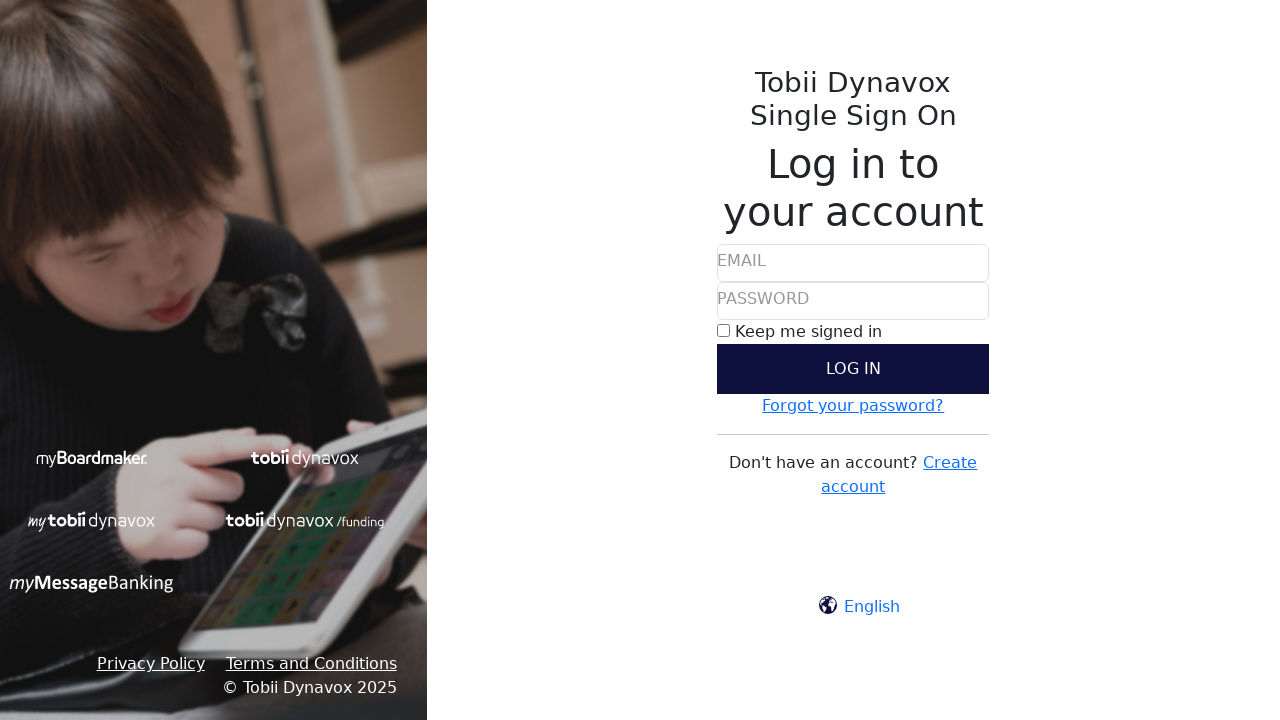

--- FILE ---
content_type: text/html; charset=utf-8
request_url: https://login.tobiidynavox.com/Account/Login?ReturnUrl=%2Fconnect%2Fauthorize%2Fcallback%3Fclient_id%3Dbmo%26redirect_uri%3Dhttps%253A%252F%252Fwww.myboardmaker.com%252Flogin.aspx%26response_type%3Dcode%2520id_token%26scope%3Dopenid%2520profile%2520offline_access%2520identityserver%2520bm-services%26state%3DOpenIdConnect.AuthenticationProperties%253DkPyLaXGL4Q3dOXdj8rxt8K8aKRPzbuy2JV4Phtgf2B_p9OaJIIK5raL06qyqTAbFAAO1gbh0KXa_Qsf0UhurNb69KU3K5KjCnwHKGT5BQHvCDO0h0q8_DFltmI0JlULl0SCk_khH2u1XWkK6-8Bhf8EsYXC6-dsIwtFo5NAQm0bL-6kUVnYmnRPJra5Qjwv6-doza2LmipvLd1tS5xC0K9YTq-6ee7yHaa8oj4pEC0hxVXfxrN41eNBq50UITcXh_XDAPg%26response_mode%3Dform_post%26nonce%3D637995103163534245.NjU3NzI4MDctMTIzZi00MDM0LWFlOWYtYTQzYjlmZDY1YjFiZTZjYjQzMmYtMTdhZS00ZjFjLWI4ZTctODI0NDQzMzdmMzYy%26x-client-SKU%3DID_NET461%26x-client-ver%3D5.6.0.0
body_size: 3874
content:


<!DOCTYPE html>
<html lang="en">
<head>
    <script>
    function isIE() {
        return /MSIE|Trident/.test(window.navigator.userAgent);
    }

    if (isIE()) {
        var link = document.createElement('link');
        link.rel = 'stylesheet';
        link.href = '/css/ie-fallback.css';
        document.head.appendChild(link);
    }
</script>

    <!-- Google Tag Manager -->
    <script>
        (function (w, d, s, l, i) {
            w[l] = w[l] || []; w[l].push({
                'gtm.start': new Date().getTime(), event: 'gtm.js'
            }); var f = d.getElementsByTagName(s)[0],
                j = d.createElement(s), dl = l != 'dataLayer' ? '&l=' + l : ''; j.async = true; j.src =
                    'https://www.googletagmanager.com/gtm.js?id=' + i + dl; f.parentNode.insertBefore(j, f);
        })(window, document, 'script', 'dataLayer', 'GTM-THT5Z29');</script>
    <!-- End Google Tag Manager -->

    <meta http-equiv="X-UA-Compatible" content="IE=edge" />
<meta charset="utf-8" />
<meta name="viewport" content="width=device-width, initial-scale=1.0" />
<title>Log in to your account</title>

<link rel="apple-touch-icon-precomposed" sizes="57x57" href="/apple-touch-icon-57x57.png" />
<link rel="apple-touch-icon-precomposed" sizes="114x114" href="/apple-touch-icon-114x114.png" />
<link rel="apple-touch-icon-precomposed" sizes="72x72" href="/apple-touch-icon-72x72.png" />
<link rel="apple-touch-icon-precomposed" sizes="144x144" href="/apple-touch-icon-144x144.png" />
<link rel="apple-touch-icon-precomposed" sizes="120x120" href="/apple-touch-icon-120x120.png" />
<link rel="apple-touch-icon-precomposed" sizes="76x76" href="/apple-touch-icon-76x76.png" />
<link rel="apple-touch-icon-precomposed" sizes="152x152" href="/apple-touch-icon-152x152.png" />
<link rel="icon" type="image/png" href="/favicon-32x32.png" sizes="32x32" />
<link rel="icon" type="image/png" href="/favicon-16x16.png" sizes="16x16" />
<meta name="application-name" content="Tobii Dynavox Identity Manager" />
<meta name="msapplication-TileColor" content="#FFFFFF" />
<meta name="msapplication-TileImage" content="~/mstile-144x144.png" />

<!-- Bundled vendor and app CSS -->
<link rel="stylesheet" href="/js/vendor.css" />
<link rel="stylesheet" href="/js/app.css" />



    <link rel="stylesheet" href="/css/td.css" />


<!--[if IE]>
<link rel="stylesheet" href="~/css/ie-fallback.css" />
<![endif]-->

    <noscript>
        <meta http-equiv="refresh" content="0;url=/system/noscript">
    </noscript>
</head>
<body>
    <!-- Google Tag Manager (noscript) -->
    <noscript><iframe src="https://www.googletagmanager.com/ns.html?id=GTM-THT5Z29" height="0" width="0" style="display:none;visibility:hidden"></iframe></noscript>
    <!-- End Google Tag Manager (noscript) -->

    <div class="container-fluid d-flex vh-100 p-0" id="layout-container">
        
        <!-- Left Column -->
        <div id="brandingWrapper" class="hero d-none d-sm-block col-sm-4 vh-100 overflow-hidden p-0">
            <div id="branding">
                <div class="row d-none d-lg-block">
                    
                    
                        <div class="logo col-md-offset-2 col-md-8 col-lg-offset-0 col-lg-6 col-xl-5 col-xxl-4">
                                <a href="https://www.myBoardmaker.com/">
                            <img src="/images/logo-mybm.svg" alt="myBoardmaker Logo" class="img-responsive" />
                                </a>
                        </div>
                        <div class="logo col-md-offset-2 col-md-8 col-lg-offset-0 col-lg-6 col-xl-offset-1 col-xl-5 col-xxl-offset-0 col-xxl-4">
                                <a href="https://www.tobiidynavox.com">
                            <img src="/images/logo-td.svg" alt="Tobii Dynavox Logo" class="img-responsive" />
                                </a>
                        </div>
                        <div class="logo col-md-offset-2 col-md-8 col-lg-offset-0 col-lg-6 col-xl-5 col-xxl-4">
                                <a href="https://www.mytobiidynavox.com">
                            <img src="/images/logo-mytd.svg" alt="myTobiiDynavox Logo" class="img-responsive" />
                                </a>
                        </div>
                        <div class="logo col-md-offset-2 col-md-8 col-lg-offset-0 col-lg-6 col-xl-offset-1 col-xl-5 col-xxl-offset-0 col-xxl-4">
                                <a href="http://efunding.tobiidynavox.com/">
                            <img src="/images/logo-tdf.svg" alt="Tobii Dynavox Funding Logo" class="img-responsive" />
                                </a>
                        </div>
                        <div class="logo col-md-offset-2 col-md-8 col-lg-offset-0 col-lg-6 col-xl-5 col-xxl-4">
                                <a href="https://www.mymessagebanking.com/">
                            <img src="/images/logo-mymb.svg" alt="myMessageBanking Logo" class="img-responsive" />
                                </a>
                        </div>
                    
                </div>
                <div class="footer d-none d-lg-block text-right">
                        <a href="https://www.tobiidynavox.com/pages/privacy-policy" target="_blank" class="text-link">Privacy&nbsp;Policy</a>
                        <a href="#" data-bs-toggle="modal" data-bs-target="#termsAndConditions" class="text-link">
  Terms&nbsp;and&nbsp;Conditions
</a>
<br class="d-xl-none" />
                    <span class="copyright">&copy;&nbsp;Tobii&nbsp;Dynavox&nbsp;2025</span>
                </div>
            </div>
        </div>

        <!-- Right Column -->
        <div id="contentWrapper" class="vh-100 overflow-auto p-0" style="flex: 1 1 auto; min-width: 0;">
            <div id="content" class="d-flex justify-content-center px-3">
                <div class="center-wrapper w-100" style="max-width: 500px;">


                

                


    <h3 class="text-center">Tobii Dynavox <span>Single Sign On</span></h3>


<h1 class="text-center">Log in to your account</h1>

<section>
    
<form method="post" action="/account/login?returnurl=%2Fconnect%2Fauthorize%2Fcallback%3Fclient_id%3Dbmo%26redirect_uri%3Dhttps%253A%252F%252Fwww.myboardmaker.com%252Flogin.aspx%26response_type%3Dcode%2520id_token%26scope%3Dopenid%2520profile%2520offline_access%2520identityserver%2520bm-services%26state%3DOpenIdConnect.AuthenticationProperties%[base64]%26response_mode%3Dform_post%26nonce%3D637995103163534245.NjU3NzI4MDctMTIzZi00MDM0LWFlOWYtYTQzYjlmZDY1YjFiZTZjYjQzMmYtMTdhZS00ZjFjLWI4ZTctODI0NDQzMzdmMzYy%26x-client-SKU%3DID_NET461%26x-client-ver%3D5.6.0.0">
    <div class="form-group">
        <div class="float-label-control">
            <label for="Email">EMAIL</label>
            <input class="form-control" placeholder="" type="text" data-val="true" data-val-required="Email is required" id="Email" name="Email" value="" />
        </div>
        <span class="text-danger field-validation-valid" data-valmsg-for="Email" data-valmsg-replace="true"></span>
    </div>
    <div class="form-group">
        <div class="float-label-control">
            <label for="Password">PASSWORD</label>
            <input class="form-control" placeholder="" autocomplete="off" type="password" data-val="true" data-val-required="Password is required" id="Password" name="Password" />
        </div>
        <span class="text-danger field-validation-valid" data-valmsg-for="Password" data-valmsg-replace="true"></span>
    </div>
    
        <div class="form-group">
            <div class="checkbox">
                <label for="RememberMe">
                    <input type="checkbox" data-val="true" data-val-required="The Keep me signed in field is required." id="RememberMe" name="RememberMe" value="true" />
                    Keep me signed in
                </label>
            </div>
        </div>
    
    <div class="form-group">
        <button type="submit" class="btn btn-default">LOG IN</button>
    </div>
    <div class="">
        <p class="text-center"><a class="text-link" href="/account/forgotpassword?returnurl=%2Fconnect%2Fauthorize%2Fcallback%3Fclient_id%3Dbmo%26redirect_uri%3Dhttps%253A%252F%252Fwww.myboardmaker.com%252Flogin.aspx%26response_type%3Dcode%2520id_token%26scope%3Dopenid%2520profile%2520offline_access%2520identityserver%2520bm-services%26state%3DOpenIdConnect.AuthenticationProperties%[base64]%26response_mode%3Dform_post%26nonce%3D637995103163534245.NjU3NzI4MDctMTIzZi00MDM0LWFlOWYtYTQzYjlmZDY1YjFiZTZjYjQzMmYtMTdhZS00ZjFjLWI4ZTctODI0NDQzMzdmMzYy%26x-client-SKU%3DID_NET461%26x-client-ver%3D5.6.0.0">Forgot your password?</a></p>
    </div>
    
    
        <div class="mb-2em">
            <hr />
            <p class="text-center">Don't have an account? <a class="text-link" href="/account/register?returnurl=%2Fconnect%2Fauthorize%2Fcallback%3Fclient_id%3Dbmo%26redirect_uri%3Dhttps%253A%252F%252Fwww.myboardmaker.com%252Flogin.aspx%26response_type%3Dcode%2520id_token%26scope%3Dopenid%2520profile%2520offline_access%2520identityserver%2520bm-services%26state%3DOpenIdConnect.AuthenticationProperties%[base64]%26response_mode%3Dform_post%26nonce%3D637995103163534245.NjU3NzI4MDctMTIzZi00MDM0LWFlOWYtYTQzYjlmZDY1YjFiZTZjYjQzMmYtMTdhZS00ZjFjLWI4ZTctODI0NDQzMzdmMzYy%26x-client-SKU%3DID_NET461%26x-client-ver%3D5.6.0.0">Create account</a></p>
        </div>
    
<input name="__RequestVerificationToken" type="hidden" value="CfDJ8Dr0yhlrqNdPh4qX1qM1RPARluEu-mK0pHjPaI5AVyE8IZtJ224jPNXOZ6uFmx_X7ZxqAVtMoIGI7dD7_1ZbKiOLxLcVbEC3u2bQlEb7NYZVycoo6-ZC95mG7b-rwNQfa1JJe686JPFsPQ-oUHTW8sQ" /><input name="RememberMe" type="hidden" value="false" /></form>
</section>

                <footer class="text-center mt-5">
                        <p class="mt-3">

<a class="text-decoration-none" href="/system/language?returnurl=%2Fconnect%2Fauthorize%2Fcallback%3Fclient_id%3Dbmo%26redirect_uri%3Dhttps%253A%252F%252Fwww.myboardmaker.com%252Flogin.aspx%26response_type%3Dcode%2520id_token%26scope%3Dopenid%2520profile%2520offline_access%2520identityserver%2520bm-services%26state%3DOpenIdConnect.AuthenticationProperties%[base64]%26response_mode%3Dform_post%26nonce%3D637995103163534245.NjU3NzI4MDctMTIzZi00MDM0LWFlOWYtYTQzYjlmZDY1YjFiZTZjYjQzMmYtMTdhZS00ZjFjLWI4ZTctODI0NDQzMzdmMzYy%26x-client-SKU%3DID_NET461%26x-client-ver%3D5.6.0.0&amp;languagereturnurl=%2FAccount%2FLogin%3FReturnUrl%3D%252Fconnect%252Fauthorize%252Fcallback%253Fclient_id%253Dbmo%2526redirect_uri%253Dhttps%25253A%25252F%25252Fwww.myboardmaker.com%25252Flogin.aspx%2526response_type%253Dcode%252520id_token%2526scope%253Dopenid%252520profile%252520offline_access%252520identityserver%252520bm-services%2526state%253DOpenIdConnect.AuthenticationProperties%[base64]%2526response_mode%253Dform_post%2526nonce%253D637995103163534245.NjU3NzI4MDctMTIzZi00MDM0LWFlOWYtYTQzYjlmZDY1YjFiZTZjYjQzMmYtMTdhZS00ZjFjLWI4ZTctODI0NDQzMzdmMzYy%2526x-client-SKU%253DID_NET461%2526x-client-ver%253D5.6.0.0"><span class="language"></span>English</a></p>
                    <div class="d-lg-none">
                            <p><a href="https://www.tobiidynavox.com/pages/privacy-policy" target="_blank" class="text-link">Privacy&nbsp;Policy</a></p>
                            <p><a href="#" data-bs-toggle="modal" data-bs-target="#termsAndConditions" class="text-link">
  Terms&nbsp;and&nbsp;Conditions
</a>
</p>
                            <p><span class="copyright">&copy;&nbsp;Tobii&nbsp;Dynavox&nbsp;2025</span></p>
                    </div>
                    <div hidden>
                        <p>
                            Site Version: <br />
                            Azure region: <br />
                            Environment: <br />
                        </p>
                    </div>
                </footer>
                </div>
            </div>
      
        </div>
 
    </div>

    

    <div class="modal fade" id="termsAndConditions" tabindex="-1" aria-labelledby="termsAndConditionsLabel" aria-hidden="true">
        <div class="modal-dialog" role="document">
            <div class="modal-content">
                <div class="modal-header">
                    <h5 class="modal-title" id="termsAndConditionsLabel">Terms&nbsp;and&nbsp;Conditions</h5>
                    <button type="button" class="btn-close" data-bs-dismiss="modal" aria-label="Close"></button>
                </div>
                <div class="modal-body" style="max-height:550px;overflow:auto;">
                    <iframe src="https://download.mytobiidynavox.com/MyTobiiDynavox/TermsAndConditions.html"
                            style="width:100%;height:450px;border:none;"></iframe>
                </div>
                <div class="modal-footer" style="padding-top: 1.5em">
                    <button type="button" class="btn btn-secondary" data-bs-dismiss="modal">Close</button>
                </div>
            </div>
        </div>
    </div>


    
    <!-- Use bundled vendor and app JS -->
    <script src="/js/vendor.js"></script>
    <script src="/js/app.js"></script>
</body>
</html>


--- FILE ---
content_type: text/html
request_url: https://download.mytobiidynavox.com/MyTobiiDynavox/TermsAndConditions.html
body_size: 25614
content:

<!-- saved from url=(0074)https://download.mytobiidynavox.com/MyTobiiDynavox/TermsAndConditions.html -->
<html><head><meta http-equiv="Content-Type" content="text/html; charset=windows-1252"><style type="text/css">
    #termsConditions ol {
        counter-reset: item;
    }
    #termsConditions ol li {
        display: block;
        text-indent: -1.5em;
        margin-top: 1em;
    }
    #termsConditions ol li:before {
        content: counters(item, ".") ". ";
        counter-increment: item;
    }
    #termsConditions ol li > p,
    #termsConditions ol li > div {
        text-indent: 0;
    }
    #termsConditions ol li > p {
        margin: 10px 0 0;
    }
</style>
</head><body><div id="termsConditions">
    <p><strong>Site Terms and Conditions</strong></p>
    <p><strong>The following terms and conditions refer to the sites of myTobiiDynavox.com, the Single Sign-On (SSO) login service, myMessageBanking.com, myBoardmaker.com, goBoardmaker.com, efunding.tobiidynavox.com and other web sites secured through the SSO service. Before using the site, please review the terms below. You will need to accept these terms in order to access the site. We look forward to having you as a user!</strong></p>
    <ol>
        <li>
            <strong>General</strong>
            <ol>
                <li>
                    Welcome to the Site ("Site"). The following Site terms and conditions govern your use of this Site, which is owned by Tobii Dynavox, LLC (referred to herein as "Tobii Dynavox"). By accessing, posting, transmitting, and/or submitting messages and other materials (including, without limitation, files, photos, digital content, code, data or any other materials or blog posts), or engaging in any form of communication in connection with this Site (collectively "Content") to or via web blogs, public or private groups, forums, wikis, bulletin boards, chat rooms or other public areas within, or in connection with, this Site (collectively "Forums"), you agree to and are bound by the terms and conditions set forth in this document and to any changes thereto that Tobii Dynavox may publish from time to time (collectively, the "Terms and Conditions").  If you do not agree to all the provisions contained in these Terms and Conditions, do not access or use this Site. Anyone who registers with the Site shall be defined as a "User" for the purposes of these Terms and Conditions.
                    <p>When registering for an account you agree to provide us with current, complete and accurate information including but not limited to, your name, e-mail address (used as your username), and password.  Any information provided by you or gathered by Tobii Dynavox or third parties during any visit to the Site shall be subject to the terms of the Tobii Dynavox Privacy Policy.  Tobii Dynavox reserves the right to contact or to have third parties contact those Users who have not objected to receiving information from Tobii Dynavox and/or other third parties.  You are entirely responsible for choosing, and maintaining the confidentiality of, your password and account.  Furthermore, you are solely responsible for all activities that occur under your account.  You agree to notify Tobii Dynavox immediately of any unauthorized use of your account or any other breach of security.  Tobii Dynavox will not be liable for any loss that you may incur because of someone else using your password or account, either with or without your knowledge.  However, you could be held liable for losses incurred by Tobii Dynavox or another party due to you or someone else using your account or password, if you are found to be negligent in the use or security of your account. You may not use anyone else's account at any time, without the permission of the account holder.  Tobii Dynavox reserves the right to decline and cancel registration at its sole discretion.</p>
                    <p>YOU CERTIFY THAT YOU, THE ACCOUNT OWNER OF RECORD, ARE NOT A MINOR IN YOUR JURISDICTION AND THAT YOU ACCEPT AND AGREE TO BE BOUND BY ALL THE TERMS AND CONDITIONS SET FORTH HERETO. ACCESSING OR USING THE SITE CONSTITUTES YOUR IRREVOCABLE ACCEPTANCE OF THESE TERMS AND CONDITIONS.</p>
                </li>
                <li>Tobii Dynavox may modify these Terms and Conditions from time to time in its sole discretion. Your continued access or use of the Site, Forums, Content or any materials or services on the Site, constitutes your acceptance of any changes. Your access and use of the Site, Forums, Content, materials and services will be subject to the most current version of the Terms and Conditions, as well as any additional rules and guidelines posted on the Site at the time of such use. Please regularly check the "Terms and Conditions" link on the Site to view the most current terms.</li>
            </ol>
        </li>
        <li>
            <strong>Content Stored on the Site</strong>
            <ol>
                <li>The primary use of the myTobiiDynavox and myMessageBanking sites is to store backups of your communications pages and messages or exported "subsets" of this content for use on a computer or dedicated speech generating device.</li>
                <li>You are welcome to post, transmit or submit Content to Forums in accordance with these Terms and Conditions. You are solely responsible for such Content. Tobii Dynavox accepts no responsibility whatsoever in connection with or arising from such Content.</li>
                <li>Tobii Dynavox does not endorse and has no control over the Content shared with others or submitted by others to Forums. Content shared among users or Content submitted to Forums is not necessarily reviewed by Tobii Dynavox prior to posting and does not necessarily reflect the opinions or policies of Tobii Dynavox. Tobii Dynavox makes no warranties, express or implied, as to such Content or its accuracy and reliability. Nonetheless, Tobii Dynavox reserves the right to prevent you from sharing Content or submitting Content to Forums and to edit, restrict or remove such Content for any reason at any time. Tobii Dynavox may also employ filters to remove objectionable Content.</li>
                <li>Tobii Dynavox will not necessarily monitor Content or Forums for inappropriate Content. If, at any time, in its sole discretion, Tobii Dynavox chooses to monitor the Content or Forums, Tobii Dynavox assumes no responsibility for the Content, nor any obligation to modify or remove any inappropriate Content, or responsibility for the conduct of the user submitting the Content. In submitting Content to Forums, you agree to strictly limit yourself to constructive discussions about the subject matter for which the Forums are intended and to refrain from using profanity or engaging in other offensive conduct. You agree that Tobii Dynavox shall not be liable for any reason whatsoever if Tobii Dynavox prevents your Content from being submitted, or if Tobii Dynavox edits, restricts or removes your Content. By accessing and using the Site, you also agree to permit users of this Site to access, view, store, and reproduce any Content that is shared publicly, on the Page Set Central sharing section, for their personal, clinical, or instructional use and not to restrict or inhibit the use of this Content.</li>
                <li>You hereby release Tobii Dynavox, its parents, subsidiaries and affiliates together with their respective employees, agents, officers, directors and shareholders, from any and all liability and obligations whatsoever in connection with or arising from your use of the Site, Forums and Content. If at any time you are not happy with the Site or object to any material within the Site, Forums or Content, your sole remedy is to cease using or accessing the Site, Forums or Content.</li>
            </ol>
        </li>
        <li>
            <strong>Data Storage</strong>
            <ol>
                <li>"<strong>Data Storage</strong>" means space allocated for the electronic storage of User documents, images, videos, and other files. Data Storage does not include application code files and data needed for the operation of the Software for the benefit of all Users.</li>
                <li>Unless otherwise agreed between Tobii Dynavox and User, each valid myTobiiDynavox and myMessageBanking User account is limited to 10 gigabytes of Data Storage. Tobii Dynavox may, in its sole discretion, allow Data Storage in excess of the stated limit, or offer incremental storage, which may be subject to additional fees.</li>
            </ol>
        </li>
        <li>
            <strong>Ownership and License of Site Content</strong>
            <ol>
                <li>Tobii Dynavox does not claim ownership of your Content. However, we do need certain rights from you, with respect to your Content, to operate the Site and to enable you to do all the things this Site affords you the ability to do. Therefore, with respect to your Content, you grant Tobii Dynavox a worldwide, royalty-free, nonexclusive fully sub-licensable license to use, reproduce and modify your Content solely for the purposes of operating the Site and enabling your and other Users' use of the Site. With respect to your shared Content, you additionally grant Tobii Dynavox the rights to distribute your shared Content (in whole or in part) for the sole purposes of operating the Site and enabling your use of the Site and to sublicense your shared Content to other users subject to the limitations set forth herein. These limited licenses do not grant Tobii Dynavox the right to sell or otherwise license your Content or your shared Content on a stand-alone basis. Further, you may terminate Tobii Dynavox's right to distribute your shared Content by removing your Content from the Site, provided, however, that Tobii Dynavox shall have the right, but not the obligation, to keep archived copies of any such Content.</li>
                <li>
                    Tobii Dynavox grants you a worldwide, royalty-free, nonexclusive license to create, modify, download and play Content shared by other users with you via the Site subject to the following conditions:
                    <ol>
                        <li>Communications Content created with the Software, containing Picture Communication Symbols (PCS), and distributed electronically must be distributed solely in Tobii Dynavox file formats, or distributed within the context of the myTobiiDynavox platform. Electronic distribution of any content or materials using PCS in other formats (e.g., .pdf or PDF, .ppt or PowerPoint, .doc or WORD, or similar software formats used to display and/or transmit text and/or images) is not permitted without the prior written consent of Tobii Dynavox.</li>
                        <li>Rights. As between the parties, Tobii Dynavox or its suppliers (as the case may be) retain all title, copyrights, patent rights, trade secrets, and other proprietary rights in the Software and any software or other intellectual property developed by Tobii Dynavox or its suppliers as part of the Services. User does not acquire any rights, express or implied, in the Software or any software or other intellectual property developed by Tobii Dynavox or its suppliers as part of the Services, other than the right to access and use the Software and such software or intellectual property as set forth in the Agreement. Tobii Dynavox may terminate or suspend User's access to and use of the Software and such software or intellectual property (in whole or in part) at any time, with or without notice, if Tobii Dynavox has reason to believe that User has violated the terms set forth in this Section</li>
                        <li>Your rights granted by this section are limited to your personal, informational, clinical, therapeutic, or instructional purposes only;</li>
                        <li>You may not sell, rent, lease or license the shared Content to others;</li>
                        <li>You may not remove any copyright, trademark, watermark, or other proprietary notices contained in any Content found on the Site.</li>
                        <li>You hereby grant other users of the Site a worldwide, royalty-free, nonexclusive license to view, download, print, and distribute your shared Content. If you do not wish to grant these rights in your Content then do not share your Content with other users. While you have the ability to remove your Content from the Site and thus prevent future licenses from being granted, you acknowledge and agree that once your shared Content has been shared, Tobii Dynavox can neither monitor nor control what other users do with it.</li>
                    </ol>
                </li>
                <li>You represent and warrant that: (i) you own the Content posted by you on the Site or otherwise have the right to grant the license set forth in this section, (ii) your Content does not violate the privacy rights, publicity rights, copyright rights, moral rights, industrial property rights, intellectual property rights, or any other rights of any person or entity, and (iii) the storing of your Content on the Site does not result in a breach of any contract between you and a third party. You agree to pay for all royalties, fees and any other monies owed to any person by reason of any Content you post to the Site.</li>
                <li>Claims of Copyright Infringement. Tobii Dynavox will respond to alleged copyright violations in accordance with the Digital Millennium Copyright Act. Our Privacy Policy does not protect information that we may provide to third parties at our discretion or as required by law through copies of notices referenced below. If you believe in good faith that materials stored on the Site infringe your copyright, you (or your agent) may send Tobii Dynavox a notice requesting that the material be removed. The notice must include the following information: (a) a physical or electronic signature of a person authorized to act on behalf of the owner of an exclusive right that is allegedly infringed; (b) identification of the copyrighted work claimed to have been infringed (or if multiple copyrighted works located on this Site are covered by a single notification, a representative list of such works); (c) identification of the material that is claimed to be infringing or the subject of infringing activity, and information reasonably sufficient to allow Tobii Dynavox to locate the material on the Site; (d) the name, address, telephone number and email address (if available) of the complaining party; (e) a statement that the complaining party has a good faith belief that use of the material in the manner complained of is not authorized by the copyright owner, its agent or the law; and (f) a statement that the information in the notification is accurate, and under penalty of perjury, that the complaining party is authorized to act on behalf of the owner of an exclusive right that is allegedly infringed. Notices with respect to this Site should be sent to: Tobii Dynavox Attention: Legal Notices, 2100 Wharton Street, Pittsburgh, PA, 15203, or via email to: <a href="mailto:legalnotice@tobiidynavox.com" target="_blank">legalnotice@tobiidynavox.com</a>.</li>
            </ol>
        </li>
        <li>
            <strong>Prohibited Content and/or Activity</strong>
            <ol>
                <li>
                    You must use the Site in a manner consistent with any and all applicable laws and regulations. The following is a partial list of the kind of Content that is illegal or prohibited on the Site. Tobii Dynavox reserves the right, but has no obligation to you, to investigate and take appropriate legal action in its sole discretion against anyone who violates this provision, including without limitation, removing the offending Content from the Site, terminating the Account of such violators and/or reporting such violators to law enforcement. Prohibited Content includes Content that:
                    <ol>
                        <li>is produced or distributed in violation of any software license agreement, including the license agreements for products from Tobii Dynavox;</li>
                        <li>violates Federal, State, or Local laws.;</li>
                        <li>in Tobii Dynavox's sole judgement is considered offensive to its user community;</li>
                        <li>involves the transmission of "junk mail" or "chain letters" or unsolicited mass mailings;</li>
                        <li>promotes a business other than Tobii Dynavox without Tobii Dynavox's express permission;</li>
                        <li>violates the privacy of any other User;</li>
                        <li>violates the copyright, trademark, patent, industrial or other intellectual property rights of any other person or entity;</li>
                        <li>includes confidential information about Tobii Dynavox, such as, but not limited to, Tobii Dynavox's released or unreleased products, services, users, business policies or practices, developments, inventions, processes, designs, marketing, business plans or finances that are not otherwise part of the public domain, without the prior written approval and consent of Tobii Dynavox;</li>
                        <li>solicits passwords or personal information for commercial or unlawful purposes from users;</li>
                        <li>involves attempting to impersonate another User or person, whether actual or fictitious, including impersonating an employee or consultant of Tobii Dynavox;</li>
                        <li>constitutes unauthorized use of the account, username, or password of another User at any time;</li>
                    </ol>
                </li>
                <li>You agree to indemnify, save, defend, reimburse and hold Tobii Dynavox, its officers, directors, employees, and representatives harmless from and against any and all claims, demands, actions, costs, liabilities, losses and damages of any kind (including attorneys' fees), etc. resulting from: (i) your use of the Site; (ii) your breach of any provision of these Terms and Conditions; (iii) the illegality, reliability, appropriateness, originality or copyright of any Content; and/or (iv) your violation of any rights of another, whether by action or omission.</li>
            </ol>
        </li>
        <li>
            <strong>Availability</strong>
            <ol>
                <li>Tobii Dynavox uses reasonable efforts to make the Site available 24 hours a day, 7 days a week. However, there will be occasions when the Site will be interrupted for maintenance, upgrades and repairs, or as a result of failure of telecommunications links and equipment that are beyond our control. We will take reasonable steps to minimize such disruption, to the extent it is within our reasonable control.</li>
                <li>You should always preserve the original copies of your Content, or make back-up copies of your Content, on your personal system. Upon the termination of your use of the Site for any reason, Tobii Dynavox will close your account and you will no longer be able to retrieve your Content. <strong>You should not use this Site as the only repository or other source for your Content.</strong></li>
            </ol>
        </li>
        <li>
            <strong>Linked Sites and Advertising</strong>
            <ol>
                <li>Tobii Dynavox is not responsible for the Content or practices of third party web sites or companies affiliated with Tobii Dynavox that may be linked to the Site and makes no representation or warranty regarding such web sites or their Content. When visiting such web sites, however, you should refer to each such web site's individual "terms of use" for the applicable terms of use and privacy policies of such web sites. Tobii Dynavox disclaims any responsibility for third party advertisements posted on this Site, and for the goods or services provided by such advertisers.</li>
            </ol>
        </li>
        <li>
            <strong>Disclaimer of Warranties</strong>
            <ol>
                <li>TOBII DYNAVOX PROVIDES THE SITE AND ALL INFORMATION, CONTENT, MATERIALS, PRODUCTS (INCLUDING SOFTWARE) AND SERVICES INCLUDED ON OR OTHERWISE MADE AVAILABLE TO YOU THROUGH THE SITE ON AN "AS IS" AND "AS AVAILABLE" BASIS, UNLESS OTHERWISE SPECIFIED IN WRITING. YOU EXPRESSLY AGREE THAT YOUR USE OF THE SITE IS AT YOUR SOLE RISK, UNLESS OTHERWISE SPECIFIED IN WRITING. TOBII DYNAVOXMAKES NO REPRESENTATIONS OR WARRANTIES OF ANY KIND, EITHER EXPRESS OR IMPLIED, INCLUDING, BUT NOT LIMITED TO, WARRANTIES OF NON-INFRINGEMENT, FITNESS FOR A PARTICULAR PURPOSE, OR MERCHANTABILITY, REGARDING YOUR USE OF THIS SITE OR ANY INFORMATION, CONTENT, SERVICES OR PRODUCTS PROVIDED OR MADE AVAILABLE HEREIN OR THE AVAILABILITY OF THE SITE ITSELF OR THE ACCURACY OF RESULTS OBTAINED THROUGH YOUR USE OF THE SITE.</li>
            </ol>
        </li>
        <li>
            <strong>Limitation of Liability</strong>
            <ol>
                <li>TOBII DYNAVOX SHALL NOT BE LIABLE TO YOU, AND YOU SHALL BE SOLELY RESPONSIBLE, FOR THE SELECTION, USE, AND SUITABILITY OF THE SITE AND THE INFORMATION, CONTENT, MATERIALS AND PRODUCTS PROVIDED VIA THE SITE. TOBII DYNAVOX SHALL NOT BE LIABLE TO YOU FOR ANY DIRECT, INDIRECT, INCIDENTAL, SPECIAL, EXEMPLARY, PUNITIVE, OR CONSEQUENTIAL OR ANY OTHER DAMAGES IN CONNECTION WITH YOUR USE OF THE SITE, PRODUCTS, CONTENT OR SERVICES VIA THE SITE, INCLUDING, BUT NOT LIMITED TO, LOSS OF OR DAMAGE TO DATA OR LOSS OF OR DAMAGE TO INFORMATION, PERSONAL INJURY OR PROPERTY DAMAGE, HOWEVER CAUSED, WHETHER BASED ON CONTRACT, TORT, WARRANTY, OR OTHER LEGAL THEORY, EVEN IF TOBII DYNAVOX HAS BEEN INFORMED IN ADVANCE OF THE POSSIBILITY OF SUCH DAMAGES AND/OR SUCH DAMAGES COULD HAVE BEEN REASONABLY FORESEEN BY TOBII DYNAVOX. REGARDLESS OF WHETHER ANY REMEDY SET FORTH HEREIN FAILS OF ITS ESSENTIAL PURPOSE OR OTHERWISE, TOBII DYNAVOX'S TOTAL LIABILITY, REGARDLESS OF THE FORM OF ACTION, SHALL NOT EXCEED THE FEES PAID TO TOBII DYNAVOX BY YOU FOR YOUR USE OF THIS SITE IN THE TWELVE (12) MONTH PERIOD PRIOR TO THE DATE SUCH LIABILITY AROSE.</li>
            </ol>
        </li>
        <li>
            <strong>Governing Law and Jurisdiction</strong>
            <ol>
                <li>All matters arising out of or relating to these Terms and Conditions shall be governed by the internal substantive laws of the Commonwealth of Pennsylvania, excluding its conflicts of law provisions. EXCEPT FOR CLAIMS FOR INJUNCTIVE OR EQUITABLE RELIEF REGARDING INTELLECTUAL PROPERTY RIGHTS (WHICH MAY BE BROUGHT IN ANY STATE OR FEDERAL COURT OF COMPETENT JURISDICTION LOCATED IN ALLEGHENY COUNTY, PENNSYLVANIA), YOU AGREE THAT ANY CLAIM, DISPUTE OR CONTROVERSY ARISING OUT OF, RELATING TO OR CONCERNING THE PRODUCTS, SERVICES, YOUR ACCOUNT AND/OR THESE TERMS AND CONDITIONS WILL BE DECIDED BY BINDING ARBITRATION IN ACCORDANCE WITH THE RULES OF THE AMERICAN ARBITRATION ASSOCIATION.  You also agree that any claim must be brought by you in your individual capacity, and not as a plaintiff or class member in any purported class or representative proceeding, with Tobii Dynavox and you each bearing its and your own costs and legal fees related to the arbitration, provided that if Tobii Dynavox prevails, you shall be responsible for Tobii Dynavox's reasonable costs and legal fees in connection with such arbitration.  Regardless of any statute or law to the contrary, any claim or cause of action (whether arising in contract or tort, law or equity) by you must be filed within one (1) year after such claim or cause of action arose or be forever barred.  Judgment upon any award of the arbitrators may be entered by any court having competent jurisdiction located in the Commonwealth of Pennsylvania, Allegheny County, and each of the parties hereto expressly consents and submits to the exclusive jurisdiction and venue of such courts for this limited purpose. Some jurisdictions do not allow excluding or limiting implied warranties or limiting liability for incidental or consequential damages, and some jurisdictions have special statutory consumer protection provisions that may supersede the foregoing disclaimers and limitations. As a result, these disclaimers and/or limitations may not apply to you if prohibited by law. If any part of these Terms and Conditions as written is held to be invalid or unenforceable, that part, if possible, is to be construed to the fullest extent that would be deemed valid or enforceable, and all remaining portions of the Terms of Use shall remain in full force and effect.</li>
            </ol>
        </li>
    </ol>
    <p><strong>By checking the "I agree to the Terms and Conditions" box on your registration form, you hereby agree to these Terms and Conditions.</strong></p>
</div><div class="nsc-content-camera nsc-hide">
    <div class="nsc-content-camera-buttons" flex="none" layout="row" layout-align="start start">
        <button class="nsc-content-camera-button nsc-hide" type="button" id="nsc_video_camera_collapse">
            <span class="nsc-icon nsc-icon-panel-collapse"></span>
        </button>
        <button class="nsc-content-camera-button" type="button" id="nsc_video_camera_expand">
            <span class="nsc-icon nsc-icon-panel-expand"></span>
        </button>
        <button class="nsc-content-camera-button" type="button" id="nsc_video_camera_close">
            <span class="nsc-icon nsc-icon-panel-close"></span>
        </button>
    </div>
    <div class="nsc-content-camera-container">
        <div class="nsc-content-camera-shadow"></div>
    </div>
</div>
</body></html>

--- FILE ---
content_type: text/css
request_url: https://login.tobiidynavox.com/js/app.css
body_size: 15112
content:
@font-face {
  font-family: "TeleVoice";
  src: url(fonts/0fdd9dda485852a67826.woff2) format("woff2"),
    url(fonts/6d29b31d16bd2b779866.woff) format("woff");
  font-weight: normal;
  font-style: normal;
}
@font-face {
  font-family: "Akzidenz Grotesk";
  src: url(fonts/1adb1ea97fdc959d3e2f.woff2) format("woff2"),
    url(fonts/3117ab494908fecb67b9.woff) format("woff");
  font-weight: normal;
  font-style: normal;
}
@font-face {
  font-family: "Akzidenz Grotesk";
  src: url(fonts/acb7fadedd4b426067b8.woff2) format("woff2"),
    url(fonts/c9a446fd51fba8a39a7e.woff) format("woff");
  font-weight: 500;
  font-style: normal;
}
/*.btn-white(@myBtnColor) {
    &.btn-default {
        .configBtn(@myBtnColor, @btnWhite, @btnWhite);

        &:hover, &:focus {
            .configBtn(@btnWhite, fade(@btnWhiteHover, 35%), @btnWhite);
        }

        &:active {
            .configBtn(@myBtnColor, darken(@btnWhite, 10%), darken(@btnWhite, 10%));

            &:hover, &:focus {
                .configBtn(darken(@myBtnColor, 10%), fade(@btnWhite, 50%), darken(@btnWhite, 10%));
            }
        }

        &.disabled {
            &:hover, &:focus {
                .configBtn(lighten(@myBtnColor, 50%), fade(@btnWhite, 50%), fade(@btnWhite, 50%));
            }
        }
    }
}*/
#layout-container {
  html,
  body,
  .full-height {
    height: 100vh;
  }
  html,
  body {
    width: 100%;
  }
  html,
  body,
  div,
  span,
  h1,
  h2,
  h3,
  h4,
  h5,
  h6,
  p,
  dl,
  dt,
  dd,
  ol,
  ul,
  li,
  label,
  input,
  textarea,
  button,
  table,
  th,
  td,
  footer,
  header,
  menu,
  nav,
  section {
    font-size: 1em;
  }
  html,
  body,
  div,
  span,
  h3,
  p,
  dl,
  dt,
  dd,
  ol,
  ul,
  li,
  label,
  input,
  textarea,
  button,
  table,
  th,
  td,
  footer,
  header,
  menu,
  nav,
  section {
    font-family: Akzidenz Grotesk, Arial, sans-serif;
  }
  h1,
  h2,
  h4,
  h5,
  h6 {
    font-family: TeleVoice, Arial, sans-serif;
    font-weight: normal;
  }
  h1,
  h2,
  h4,
  h5,
  h6,
  a,
  a:hover,
  a:focus,
  .naming {
    color: #0e103e;
  }
  p,
  div,
  h3 {
    color: #95989b;
  }
  p strong,
  div strong,
  h3 strong,
  p b,
  div b,
  h3 b {
    font-weight: 500;
  }
  ol {
    counter-reset: item;
  }
  ol li {
    display: block;
    text-indent: -1.5em;
    margin-top: 1em;
  }
  ol li:before {
    content: counters(item, ".") ". ";
    counter-increment: item;
  }
  ol li > p,
  ol li > div {
    text-indent: 0;
  }
  ol li > p {
    margin: 10px 0 0;
  }
  h1 {
    font-size: 1.5em;
    margin-bottom: 2.5em;
  }
  h1 span {
    display: block;
    color: #95989b;
    font-family: Akzidenz Grotesk, Arial, sans-serif;
    font-size: 1rem;
    margin-top: 1em;
  }
  h2 {
    font-size: 1em;
    color: #95989b;
    margin-top: 0;
    margin-bottom: -1.25em;
  }
  h3 {
    font-size: 1.35em;
    margin-top: 0;
    margin-bottom: 2.5em;
    font-weight: 500;
  }
  h3 span {
    font-weight: normal;
  }
  hr {
    border-top: 1px solid #e6e7e8;
    margin: 1.5em 0;
  }
}
.js-show {
  display: none;
}
.js-hide {
  display: block;
}
.language {
  background: url(fonts/ac7aa1e14c7e1a8867d3.svg) left top no-repeat;
  height: 1.15em;
  width: 1.15em;
  display: inline-block;
  margin-right: 0.4em;
  margin-bottom: -0.2em;
}
.tdx-toast div {
  color: #fff;
}
.mb-2em {
  margin-bottom: 2em;
}
.maintenance-banner {
  background-color: #e6e7e8;
  overflow-wrap: break-word;
  margin-top: 15px;
}
.maintenance-banner p {
  color: #e40045;
  padding: 1em;
}
#brandingWrapper {
  background-repeat: no-repeat;
  background-position: center center;
  background-size: cover;
  position: relative;
}
#brandingWrapper #branding {
  position: absolute;
  bottom: 1.25em;
  width: 100%;
  padding: 0 15px;
  margin: 0 -15px;
}
#brandingWrapper #branding .footer {
  color: #fff;
  margin-top: 2em;
  text-align: right;
}
#brandingWrapper #branding .footer a,
#brandingWrapper #branding .footer .copyright {
  color: #fff;
  margin-left: 1rem;
}
#brandingWrapper #branding .logo {
  margin-bottom: 10px;
}
#brandingWrapper #branding .logo img {
  width: 100%;
  height: 100%;
  -webkit-backface-visibility: hidden;
  -ms-transform: translateZ(0);
  /* IE 9 */
  -webkit-transform: translateZ(0);
  /* Chrome, Safari, Opera */
  transform: translateZ(0);
}
.center-wrapper {
  min-height: 100vh;
  display: flex;
  flex-direction: column;
  justify-content: center;
}
@media (max-height: 600px) {
  .center-wrapper {
    justify-content: flex-start;
    padding-top: 20px;
  }
}

#contentWrapper,
#unstyledWrapper {
  position: relative;
  overflow: auto;
}
#contentWrapper #content,
#unstyledWrapper #content #contentTable {
  width: 19em;
  margin: 0 auto;
}
#contentWrapper footer,
#unstyledWrapper footer {
  padding-bottom: 1.25em;
}
#unstyledWrapper #content #contentTable {
  width: 100%;
}
#unstyledWrapper #content .ico-browser {
  max-width: 32px;
  max-height: 32px;
  margin-bottom: 1em;
}
.break-text {
  word-wrap: break-word;
  overflow-wrap: break-word;
  word-break: break-all;
}
.table-hover tbody tr:hover {
  background-color: #efeff0;
}
.table thead tr td,
.table tbody tr td {
  position: relative;
  border-top: 1px solid #e6e7e8;
}
.table thead tr td:last-child,
.table tbody tr td:last-child {
  border-bottom: 1px solid #e6e7e8;
}
.table thead tr.no-style:hover,
.table tbody tr.no-style:hover {
  background: none !important;
}
.table thead tr.no-style td,
.table tbody tr.no-style td {
  border: 0;
}
#layout-container {
  .form-group {
    margin-bottom: 1.75em;
  }
  .form-group .helper {
    font-size: 0.8em !important;
    margin-bottom: 0;
  }
  .form-group a label.text-link {
    cursor: pointer;
  }
  .form-group a label.text-link:hover {
    text-decoration: underline;
  }
  .form-group input[type="checkbox"],
  .form-group input[type="radio"] {
    margin-right: 0.15em;
  }
  label {
    font-weight: normal;
  }
  .form-control {
    padding: 6px 0px;
    font-size: 1em;
    color: #0e103e;
    background: none;
    border: 0;
    border-bottom: 1px solid #e6e7e8;
    border-radius: 0;
    -webkit-box-shadow: none;
    box-shadow: none;
    transition-property: border-color;
    transition-duration: 0.15s;
    transition-timing-function: ease-in-out;
    -webkit-transition-property: border-color;
    -webkit-transition-duration: 0.15s;
    -webkit-transition-timing-function: ease-in-out;
  }
  .form-control:hover,
  .form-control:focus {
    box-shadow: none;
  }
  .form-control:focus {
    border-color: #0e103e;
  }
  .form-control::-webkit-input-placeholder {
    color: #95989b;
  }
  .form-control:-moz-placeholder {
    color: #95989b;
  }
  .form-control::-moz-placeholder {
    color: #95989b;
  }
  .form-control:-ms-input-placeholder {
    color: #95989b;
  }
  .form-control.placeholder {
    color: #95989b;
  }
  .glyphicon.glyphicon-confirmed {
    position: absolute;
    right: -1.5rem;
    top: 0.5rem;
  }
  .form-control[disabled],
  .form-control[readonly],
  fieldset[disabled] .form-control {
    background: none !important;
    color: #bcbec0;
    border-bottom-color: #efeff0;
  }
  select.form-control {
    color: #0e103e;
  }
  select.form-control option {
    color: #0e103e;
  }
}
.field-validation-error {
  font-size: 0.8em !important;
  color: #e40045 !important;
}
@-webkit-keyframes autofill {
  to {
    color: #0e103e;
    background: transparent;
  }
}
input:-webkit-autofill {
  -webkit-animation-name: autofill;
  -webkit-animation-fill-mode: both;
}
/*select {
    -webkit-appearance: none;
    -moz-appearance: none;
    border: 1px solid #ccc;
    border-radius: 3px inherit 3px 3px;
    padding: 5px inherit 5px 3px ;
}*/
#layout-container .list-group-menu .list-group-item {
  border-radius: 0;
  border-width: 1px 0 0;
  color: #0e103e;
  transition-property: background-color, color, border;
  transition-duration: 0.15s;
  transition-timing-function: ease-in-out;
  -webkit-transition-property: background-color, color, border;
  -webkit-transition-duration: 0.15s;
  -webkit-transition-timing-function: ease-in-out;
}
#layout-container .list-group-menu .list-group-item.active {
  background-color: #0e103e;
  border-color: #bcbec0;
}
#layout-container .list-group-menu .list-group-item:hover,
#layout-container .list-group-menu .list-group-item:focus {
  color: #fff;
  background-color: #0e103e;
}
#layout-container .list-group-menu .list-group-item:last-child {
  border-bottom-width: 1px;
}
footer a,
footer .copyright {
  margin-left: 0.75rem;
}
#layout-container .btn {
  padding: 0.75em;
  font-size: 1em;
  background-image: none;
  border-radius: 0 !important;
  text-transform: uppercase;
  width: 100%;
  transition-property: background-color, color, border;
  transition-duration: 0.15s;
  transition-timing-function: ease-in-out;
  -webkit-transition-property: background-color, color, border;
  -webkit-transition-duration: 0.15s;
  -webkit-transition-timing-function: ease-in-out;
}
.btn:hover,
.btn:focus,
.btn:active,
.btn:active:hover,
.btn:active:focus {
  -webkit-box-shadow: none;
  box-shadow: none;
  outline: none;
  outline-offset: 0;
}
.btn.btn {
  color: #fff;
  background-color: #bcbec0;
  border-color: #bcbec0;
}
.btn.btn svg path {
  fill: #fff;
}
.btn.btn:hover,
.btn.btn:focus {
  color: #bcbec0;
  background-color: rgba(255, 255, 255, 0);
  border-color: #bcbec0;
}
.btn.btn:hover svg path,
.btn.btn:focus svg path {
  fill: #bcbec0;
}
.btn.btn:active {
  color: #fff;
  background-color: #a2a5a7;
  border-color: #a2a5a7;
}
.btn.btn:active svg path {
  fill: #fff;
}
.btn.btn:active:hover,
.btn.btn:active:focus {
  color: #a2a5a7;
  background-color: #fff;
  border-color: #a2a5a7;
}
.btn.btn:active:hover svg path,
.btn.btn:active:focus svg path {
  fill: #a2a5a7;
}
.btn.btn.disabled:hover,
.btn.btn.disabled:focus {
  color: #fff;
  background-color: #ffffff;
  border-color: #ffffff;
}
.btn.btn.disabled:hover svg path,
.btn.btn.disabled:focus svg path {
  fill: #fff;
}
.btn.btn-outline {
  color: #bcbec0;
  background-color: #fff;
  border-color: #bcbec0;
}
.btn.btn-outline svg path {
  fill: #bcbec0;
}
.btn.btn-outline:hover,
.btn.btn-outline:focus {
  color: #fff;
  background-color: #bcbec0;
  border-color: #bcbec0;
}
.btn.btn-outline:hover svg path,
.btn.btn-outline:focus svg path {
  fill: #fff;
}
.btn.btn-outline:active {
  color: #95989b;
  background-color: #fff;
  border-color: #a2a5a7;
}
.btn.btn-outline:active svg path {
  fill: #95989b;
}
.btn.btn-outline:active:hover,
.btn.btn-outline:active:focus {
  color: #fff;
  background-color: #a2a5a7;
  border-color: #a2a5a7;
}
.btn.btn-outline:active:hover svg path,
.btn.btn-outline:active:focus svg path {
  fill: #fff;
}
.btn.btn-outline.disabled:hover,
.btn.btn-outline.disabled:focus {
  color: #ffffff;
  background-color: #fff;
  border-color: #ffffff;
}
.btn.btn-outline.disabled:hover svg path,
.btn.btn-outline.disabled:focus svg path {
  fill: #ffffff;
}
#layout-container .btn.btn-default {
  color: #fff;
  background-color: #0e103e;
  border-color: #0e103e;
}
.btn.btn-default svg path {
  fill: #fff;
}
#layout-container .btn.btn-default:hover,
#layout-container .btn.btn-default:focus {
  color: #0e103e;
  background-color: rgba(255, 255, 255, 0);
  border-color: #0e103e;
}
.btn.btn-default:hover svg path,
.btn.btn-default:focus svg path {
  fill: #0e103e;
}
.btn.btn-default:active {
  color: #fff;
  background-color: #050514;
  border-color: #050514;
}
.btn.btn-default:active svg path {
  fill: #fff;
}
.btn.btn-default:active:hover,
.btn.btn-default:active:focus {
  color: #050514;
  background-color: #fff;
  border-color: #050514;
}
.btn.btn-default:active:hover svg path,
.btn.btn-default:active:focus svg path {
  fill: #050514;
}
.btn.btn-default.disabled:hover,
.btn.btn-default.disabled:focus {
  color: #fff;
  background-color: #6d72de;
  border-color: #6d72de;
}
.btn.btn-default.disabled:hover svg path,
.btn.btn-default.disabled:focus svg path {
  fill: #fff;
}
.btn.btn-default-outline {
  color: #0e103e;
  background-color: #fff;
  border-color: #0e103e;
}
.btn.btn-default-outline svg path {
  fill: #0e103e;
}
.btn.btn-default-outline:hover,
.btn.btn-default-outline:focus {
  color: #fff;
  background-color: #0e103e;
  border-color: #0e103e;
}
.btn.btn-default-outline:hover svg path,
.btn.btn-default-outline:focus svg path {
  fill: #fff;
}
.btn.btn-default-outline:active {
  color: #000000;
  background-color: #fff;
  border-color: #050514;
}
.btn.btn-default-outline:active svg path {
  fill: #000000;
}
.btn.btn-default-outline:active:hover,
.btn.btn-default-outline:active:focus {
  color: #fff;
  background-color: #050514;
  border-color: #050514;
}
.btn.btn-default-outline:active:hover svg path,
.btn.btn-default-outline:active:focus svg path {
  fill: #fff;
}
.btn.btn-default-outline.disabled:hover,
.btn.btn-default-outline.disabled:focus {
  color: #6d72de;
  background-color: #fff;
  border-color: #6d72de;
}
.btn.btn-default-outline.disabled:hover svg path,
.btn.btn-default-outline.disabled:focus svg path {
  fill: #6d72de;
}
.btn.btn-primary {
  color: #fff;
  background-color: #0e103e;
  border-color: #0e103e;
}
.btn.btn-primary svg path {
  fill: #fff;
}
.btn.btn-primary:hover,
.btn.btn-primary:focus {
  color: #0e103e;
  background-color: rgba(255, 255, 255, 0);
  border-color: #0e103e;
}
.btn.btn-primary:hover svg path,
.btn.btn-primary:focus svg path {
  fill: #0e103e;
}
.btn.btn-primary:active {
  color: #fff;
  background-color: #050514;
  border-color: #050514;
}
.btn.btn-primary:active svg path {
  fill: #fff;
}
.btn.btn-primary:active:hover,
.btn.btn-primary:active:focus {
  color: #050514;
  background-color: #fff;
  border-color: #050514;
}
.btn.btn-primary:active:hover svg path,
.btn.btn-primary:active:focus svg path {
  fill: #050514;
}
.btn.btn-primary.disabled:hover,
.btn.btn-primary.disabled:focus {
  color: #fff;
  background-color: #6d72de;
  border-color: #6d72de;
}
.btn.btn-primary.disabled:hover svg path,
.btn.btn-primary.disabled:focus svg path {
  fill: #fff;
}
.btn.btn-primary-outline {
  color: #0e103e;
  background-color: #fff;
  border-color: #0e103e;
}
.btn.btn-primary-outline svg path {
  fill: #0e103e;
}
.btn.btn-primary-outline:hover,
.btn.btn-primary-outline:focus {
  color: #fff;
  background-color: #0e103e;
  border-color: #0e103e;
}
.btn.btn-primary-outline:hover svg path,
.btn.btn-primary-outline:focus svg path {
  fill: #fff;
}
.btn.btn-primary-outline:active {
  color: #000000;
  background-color: #fff;
  border-color: #050514;
}
.btn.btn-primary-outline:active svg path {
  fill: #000000;
}
.btn.btn-primary-outline:active:hover,
.btn.btn-primary-outline:active:focus {
  color: #fff;
  background-color: #050514;
  border-color: #050514;
}
.btn.btn-primary-outline:active:hover svg path,
.btn.btn-primary-outline:active:focus svg path {
  fill: #fff;
}
.btn.btn-primary-outline.disabled:hover,
.btn.btn-primary-outline.disabled:focus {
  color: #6d72de;
  background-color: #fff;
  border-color: #6d72de;
}
.btn.btn-primary-outline.disabled:hover svg path,
.btn.btn-primary-outline.disabled:focus svg path {
  fill: #6d72de;
}
.btn.btn-danger {
  color: #fff;
  background-color: #e40045;
  border-color: #e40045;
}
.btn.btn-danger svg path {
  fill: #fff;
}
.btn.btn-danger:hover,
.btn.btn-danger:focus {
  color: #e40045;
  background-color: rgba(255, 255, 255, 0);
  border-color: #e40045;
}
.btn.btn-danger:hover svg path,
.btn.btn-danger:focus svg path {
  fill: #e40045;
}
.btn.btn-danger:active {
  color: #fff;
  background-color: #b10036;
  border-color: #b10036;
}
.btn.btn-danger:active svg path {
  fill: #fff;
}
.btn.btn-danger:active:hover,
.btn.btn-danger:active:focus {
  color: #b10036;
  background-color: #fff;
  border-color: #b10036;
}
.btn.btn-danger:active:hover svg path,
.btn.btn-danger:active:focus svg path {
  fill: #b10036;
}
.btn.btn-danger.disabled:hover,
.btn.btn-danger.disabled:focus {
  color: #fff;
  background-color: #ffe4ec;
  border-color: #ffe4ec;
}
.btn.btn-danger.disabled:hover svg path,
.btn.btn-danger.disabled:focus svg path {
  fill: #fff;
}
.btn.btn-danger-outline {
  color: #e40045;
  background-color: #fff;
  border-color: #e40045;
}
.btn.btn-danger-outline svg path {
  fill: #e40045;
}
.btn.btn-danger-outline:hover,
.btn.btn-danger-outline:focus {
  color: #fff;
  background-color: #e40045;
  border-color: #e40045;
}
.btn.btn-danger-outline:hover svg path,
.btn.btn-danger-outline:focus svg path {
  fill: #fff;
}
.btn.btn-danger-outline:active {
  color: #98002e;
  background-color: #fff;
  border-color: #b10036;
}
.btn.btn-danger-outline:active svg path {
  fill: #98002e;
}
.btn.btn-danger-outline:active:hover,
.btn.btn-danger-outline:active:focus {
  color: #fff;
  background-color: #b10036;
  border-color: #b10036;
}
.btn.btn-danger-outline:active:hover svg path,
.btn.btn-danger-outline:active:focus svg path {
  fill: #fff;
}
.btn.btn-danger-outline.disabled:hover,
.btn.btn-danger-outline.disabled:focus {
  color: #ffe4ec;
  background-color: #fff;
  border-color: #ffe4ec;
}
.btn.btn-danger-outline.disabled:hover svg path,
.btn.btn-danger-outline.disabled:focus svg path {
  fill: #ffe4ec;
}
.btn.btn-info {
  color: #fff;
  background-color: #0b62a4;
  border-color: #0b62a4;
}
.btn.btn-info svg path {
  fill: #fff;
}
.btn.btn-info:hover,
.btn.btn-info:focus {
  color: #0b62a4;
  background-color: rgba(255, 255, 255, 0);
  border-color: #0b62a4;
}
.btn.btn-info:hover svg path,
.btn.btn-info:focus svg path {
  fill: #0b62a4;
}
.btn.btn-info:active {
  color: #fff;
  background-color: #084574;
  border-color: #084574;
}
.btn.btn-info:active svg path {
  fill: #fff;
}
.btn.btn-info:active:hover,
.btn.btn-info:active:focus {
  color: #084574;
  background-color: #fff;
  border-color: #084574;
}
.btn.btn-info:active:hover svg path,
.btn.btn-info:active:focus svg path {
  fill: #084574;
}
.btn.btn-info.disabled:hover,
.btn.btn-info.disabled:focus {
  color: #fff;
  background-color: #b4dcfa;
  border-color: #b4dcfa;
}
.btn.btn-info.disabled:hover svg path,
.btn.btn-info.disabled:focus svg path {
  fill: #fff;
}
.btn.btn-info-outline {
  color: #0b62a4;
  background-color: #fff;
  border-color: #0b62a4;
}
.btn.btn-info-outline svg path {
  fill: #0b62a4;
}
.btn.btn-info-outline:hover,
.btn.btn-info-outline:focus {
  color: #fff;
  background-color: #0b62a4;
  border-color: #0b62a4;
}
.btn.btn-info-outline:hover svg path,
.btn.btn-info-outline:focus svg path {
  fill: #fff;
}
.btn.btn-info-outline:active {
  color: #06375c;
  background-color: #fff;
  border-color: #084574;
}
.btn.btn-info-outline:active svg path {
  fill: #06375c;
}
.btn.btn-info-outline:active:hover,
.btn.btn-info-outline:active:focus {
  color: #fff;
  background-color: #084574;
  border-color: #084574;
}
.btn.btn-info-outline:active:hover svg path,
.btn.btn-info-outline:active:focus svg path {
  fill: #fff;
}
.btn.btn-info-outline.disabled:hover,
.btn.btn-info-outline.disabled:focus {
  color: #b4dcfa;
  background-color: #fff;
  border-color: #b4dcfa;
}
.btn.btn-info-outline.disabled:hover svg path,
.btn.btn-info-outline.disabled:focus svg path {
  fill: #b4dcfa;
}
.btn.btn-success {
  color: #fff;
  background-color: #008759;
  border-color: #008759;
}
.btn.btn-success svg path {
  fill: #fff;
}
.btn.btn-success:hover,
.btn.btn-success:focus {
  color: #008759;
  background-color: rgba(255, 255, 255, 0);
  border-color: #008759;
}
.btn.btn-success:hover svg path,
.btn.btn-success:focus svg path {
  fill: #008759;
}
.btn.btn-success:active {
  color: #fff;
  background-color: #005437;
  border-color: #005437;
}
.btn.btn-success:active svg path {
  fill: #fff;
}
.btn.btn-success:active:hover,
.btn.btn-success:active:focus {
  color: #005437;
  background-color: #fff;
  border-color: #005437;
}
.btn.btn-success:active:hover svg path,
.btn.btn-success:active:focus svg path {
  fill: #005437;
}
.btn.btn-success.disabled:hover,
.btn.btn-success.disabled:focus {
  color: #fff;
  background-color: #87ffd6;
  border-color: #87ffd6;
}
.btn.btn-success.disabled:hover svg path,
.btn.btn-success.disabled:focus svg path {
  fill: #fff;
}
.btn.btn-success-outline {
  color: #008759;
  background-color: #fff;
  border-color: #008759;
}
.btn.btn-success-outline svg path {
  fill: #008759;
}
.btn.btn-success-outline:hover,
.btn.btn-success-outline:focus {
  color: #fff;
  background-color: #008759;
  border-color: #008759;
}
.btn.btn-success-outline:hover svg path,
.btn.btn-success-outline:focus svg path {
  fill: #fff;
}
.btn.btn-success-outline:active {
  color: #003b27;
  background-color: #fff;
  border-color: #005437;
}
.btn.btn-success-outline:active svg path {
  fill: #003b27;
}
.btn.btn-success-outline:active:hover,
.btn.btn-success-outline:active:focus {
  color: #fff;
  background-color: #005437;
  border-color: #005437;
}
.btn.btn-success-outline:active:hover svg path,
.btn.btn-success-outline:active:focus svg path {
  fill: #fff;
}
.btn.btn-success-outline.disabled:hover,
.btn.btn-success-outline.disabled:focus {
  color: #87ffd6;
  background-color: #fff;
  border-color: #87ffd6;
}
.btn.btn-success-outline.disabled:hover svg path,
.btn.btn-success-outline.disabled:focus svg path {
  fill: #87ffd6;
}
.btn.btn-warning {
  color: #fff;
  background-color: #ff9200;
  border-color: #ff9200;
}
.btn.btn-warning svg path {
  fill: #fff;
}
.btn.btn-warning:hover,
.btn.btn-warning:focus {
  color: #ff9200;
  background-color: rgba(255, 255, 255, 0);
  border-color: #ff9200;
}
.btn.btn-warning:hover svg path,
.btn.btn-warning:focus svg path {
  fill: #ff9200;
}
.btn.btn-warning:active {
  color: #fff;
  background-color: #cc7500;
  border-color: #cc7500;
}
.btn.btn-warning:active svg path {
  fill: #fff;
}
.btn.btn-warning:active:hover,
.btn.btn-warning:active:focus {
  color: #cc7500;
  background-color: #fff;
  border-color: #cc7500;
}
.btn.btn-warning:active:hover svg path,
.btn.btn-warning:active:focus svg path {
  fill: #cc7500;
}
.btn.btn-warning.disabled:hover,
.btn.btn-warning.disabled:focus {
  color: #fff;
  background-color: #ffffff;
  border-color: #ffffff;
}
.btn.btn-warning.disabled:hover svg path,
.btn.btn-warning.disabled:focus svg path {
  fill: #fff;
}
.btn.btn-warning-outline {
  color: #ff9200;
  background-color: #fff;
  border-color: #ff9200;
}
.btn.btn-warning-outline svg path {
  fill: #ff9200;
}
.btn.btn-warning-outline:hover,
.btn.btn-warning-outline:focus {
  color: #fff;
  background-color: #ff9200;
  border-color: #ff9200;
}
.btn.btn-warning-outline:hover svg path,
.btn.btn-warning-outline:focus svg path {
  fill: #fff;
}
.btn.btn-warning-outline:active {
  color: #b36600;
  background-color: #fff;
  border-color: #cc7500;
}
.btn.btn-warning-outline:active svg path {
  fill: #b36600;
}
.btn.btn-warning-outline:active:hover,
.btn.btn-warning-outline:active:focus {
  color: #fff;
  background-color: #cc7500;
  border-color: #cc7500;
}
.btn.btn-warning-outline:active:hover svg path,
.btn.btn-warning-outline:active:focus svg path {
  fill: #fff;
}
.btn.btn-warning-outline.disabled:hover,
.btn.btn-warning-outline.disabled:focus {
  color: #ffffff;
  background-color: #fff;
  border-color: #ffffff;
}
.btn.btn-warning-outline.disabled:hover svg path,
.btn.btn-warning-outline.disabled:focus svg path {
  fill: #ffffff;
}
.btn.btn-notify {
  color: #fff;
  background-color: #75c6a1;
  border-color: #75c6a1;
}
.btn.btn-notify svg path {
  fill: #fff;
}
.btn.btn-notify:hover,
.btn.btn-notify:focus {
  color: #75c6a1;
  background-color: rgba(255, 255, 255, 0);
  border-color: #75c6a1;
}
.btn.btn-notify:hover svg path,
.btn.btn-notify:focus svg path {
  fill: #75c6a1;
}
.btn.btn-notify:active {
  color: #fff;
  background-color: #51b788;
  border-color: #51b788;
}
.btn.btn-notify:active svg path {
  fill: #fff;
}
.btn.btn-notify:active:hover,
.btn.btn-notify:active:focus {
  color: #51b788;
  background-color: #fff;
  border-color: #51b788;
}
.btn.btn-notify:active:hover svg path,
.btn.btn-notify:active:focus svg path {
  fill: #51b788;
}
.btn.btn-notify.disabled:hover,
.btn.btn-notify.disabled:focus {
  color: #fff;
  background-color: #ffffff;
  border-color: #ffffff;
}
.btn.btn-notify.disabled:hover svg path,
.btn.btn-notify.disabled:focus svg path {
  fill: #fff;
}
.btn.btn-notify-outline {
  color: #75c6a1;
  background-color: #fff;
  border-color: #75c6a1;
}
.btn.btn-notify-outline svg path {
  fill: #75c6a1;
}
.btn.btn-notify-outline:hover,
.btn.btn-notify-outline:focus {
  color: #fff;
  background-color: #75c6a1;
  border-color: #75c6a1;
}
.btn.btn-notify-outline:hover svg path,
.btn.btn-notify-outline:focus svg path {
  fill: #fff;
}
.btn.btn-notify-outline:active {
  color: #46a97c;
  background-color: #fff;
  border-color: #51b788;
}
.btn.btn-notify-outline:active svg path {
  fill: #46a97c;
}
.btn.btn-notify-outline:active:hover,
.btn.btn-notify-outline:active:focus {
  color: #fff;
  background-color: #51b788;
  border-color: #51b788;
}
.btn.btn-notify-outline:active:hover svg path,
.btn.btn-notify-outline:active:focus svg path {
  fill: #fff;
}
.btn.btn-notify-outline.disabled:hover,
.btn.btn-notify-outline.disabled:focus {
  color: #ffffff;
  background-color: #fff;
  border-color: #ffffff;
}
.btn.btn-notify-outline.disabled:hover svg path,
.btn.btn-notify-outline.disabled:focus svg path {
  fill: #ffffff;
}
#layout-container {
  .btn.btn-secondary {
    color: #fff;
    background-color: #95989b;
    border-color: #95989b;
  }
  .btn.btn-secondary svg path {
    fill: #fff;
  }
  .btn.btn-secondary:hover,
  .btn.btn-secondary:focus {
    color: #95989b;
    background-color: rgba(255, 255, 255, 0);
    border-color: #95989b;
  }
  .btn.btn-secondary:hover svg path,
  .btn.btn-secondary:focus svg path {
    fill: #95989b;
  }
  .btn.btn-secondary:active {
    color: #fff;
    background-color: #7a7e82;
    border-color: #7a7e82;
  }
  .btn.btn-secondary:active svg path {
    fill: #fff;
  }
  .btn.btn-secondary:active:hover,
  .btn.btn-secondary:active:focus {
    color: #7a7e82;
    background-color: #fff;
    border-color: #7a7e82;
  }
  .btn.btn-secondary:active:hover svg path,
  .btn.btn-secondary:active:focus svg path {
    fill: #7a7e82;
  }
  .btn.btn-secondary.disabled:hover,
  .btn.btn-secondary.disabled:focus {
    color: #fff;
    background-color: #ffffff;
    border-color: #ffffff;
  }
  .btn.btn-secondary.disabled:hover svg path,
  .btn.btn-secondary.disabled:focus svg path {
    fill: #fff;
  }
  .btn.btn-secondary-outline {
    color: #95989b;
    background-color: #fff;
    border-color: #95989b;
  }
  .btn.btn-secondary-outline svg path {
    fill: #95989b;
  }
  .btn.btn-secondary-outline:hover,
  .btn.btn-secondary-outline:focus {
    color: #fff;
    background-color: #95989b;
    border-color: #95989b;
  }
  .btn.btn-secondary-outline:hover svg path,
  .btn.btn-secondary-outline:focus svg path {
    fill: #fff;
  }
  .btn.btn-secondary-outline:active {
    color: #6e7275;
    background-color: #fff;
    border-color: #7a7e82;
  }
  .btn.btn-secondary-outline:active svg path {
    fill: #6e7275;
  }
  .btn.btn-secondary-outline:active:hover,
  .btn.btn-secondary-outline:active:focus {
    color: #fff;
    background-color: #7a7e82;
    border-color: #7a7e82;
  }
  .btn.btn-secondary-outline:active:hover svg path,
  .btn.btn-secondary-outline:active:focus svg path {
    fill: #fff;
  }
  .btn.btn-secondary-outline.disabled:hover,
  .btn.btn-secondary-outline.disabled:focus {
    color: #ffffff;
    background-color: #fff;
    border-color: #ffffff;
  }
  .btn.btn-secondary-outline.disabled:hover svg path,
  .btn.btn-secondary-outline.disabled:focus svg path {
    fill: #ffffff;
  }
}
.btn.btn-link.language-link {
  padding: 0 !important;
  height: 2em !important;
  text-transform: capitalize !important;
  text-align: left;
}
.btn.btn-link {
  height: auto;
  padding: 0;
  background: none !important;
  border: 0;
  color: #0e103e;
  text-transform: none;
  width: auto;
  transition: none;
  text-decoration: none;
}
.btn.btn-link:hover,
.btn.btn-link:focus,
.btn.btn-link:active,
.btn.btn-link:active:hover,
.btn.btn-link:active:focus {
  color: #0e103e;
  text-decoration: underline;
}
.btn.btn-prominent {
  margin: 2em 0;
  text-transform: none;
}
.btn svg path {
  transition-property: fill;
  transition-duration: 0.15s;
  transition-timing-function: ease-in-out;
  -webkit-transition-property: fill;
  -webkit-transition-duration: 0.15s;
  -webkit-transition-timing-function: ease-in-out;
}
.btn .btn-ico-notify {
  height: 1em;
  width: 0.82425em;
  margin-bottom: -0.15em;
  margin-right: 0.5em;
}
/*.alert {
    // defaults
    //padding: 15px;
    //margin-bottom: 20px;
    //border: 1px solid transparent;
    //border-radius: 4px;
}*/
.alert-success {
  color: #008759;
  background-color: #e3fff5;
  border-color: #6effcd;
}
.alert-info {
  color: #0b62a4;
  background-color: #e4f2fd;
  border-color: #b4dcfa;
}
.alert-warning {
  color: #ff9200;
  background-color: #fff0db;
  border-color: #ffdaa8;
}
.alert-danger {
  color: #e40045;
  background-color: #ffe4ec;
  border-color: #ffb1c9;
}
.modal-content {
  border-radius: 0;
}
.modal-content .btn {
  width: auto !important;
  padding: 0.75em 1.5em;
}
.modal-header,
.modal-body,
.modal-footer {
  padding: 1.5em;
  border: 0;
}
.modal-header .modal-title,
.modal-header .close span {
  font-size: 1.5em !important;
  margin-top: 0;
}
.modal-body,
.modal-footer {
  background-color: #efeff0;
}
.modal-body p,
.modal-footer p,
.modal-body div,
.modal-footer div,
.modal-body ol li,
.modal-footer ol li,
.modal-body ul li,
.modal-footer ul li {
  color: #7a7e82;
}
.modal-body > p,
.modal-footer > p {
  margin: 0 0 1em;
}
.modal-body > p {
  margin: 0 0 1em;
}
.modal-body hr {
  border-top: 1px solid #cbced0;
}
.modal-footer {
  padding-top: 0;
}
.carousel-caption p {
  font-size: 1.25em;
  line-height: 1.4;
}
.carousel-inner .item img[src$=".svg"] {
  width: 100%;
}
#qrCode {
  margin: 1em;
}
@media screen and (min-width: 480px) {
  .btn.btn-normal {
    width: auto;
    padding: 0.75em 3em;
  }
  #unstyledWrapper #content .ico-browser {
    max-width: 64px;
    max-height: 64px;
  }
}
@media screen and (max-width: 767px) {
  .carousel-caption {
    display: none;
  }
}
/*
@screen-xs-min: 480px;
@screen-sm-min: 768px;
@screen-md-min: 992px;
@screen-lg-min: 1200px;
@screen-xl-min: 1520px;
*/
@media (min-width: 768px) {
  #unstyledWrapper #content .ico-browser {
    max-width: 64px;
    max-height: 64px;
  }
  .content-heavy {
    margin-right: 0;
    margin-left: 0;
  }
}
@media (max-width: 1199px) {
  #brandingWrapper #branding .logo {
    margin-bottom: 0px;
  }
}
@media (min-width: 992px) {
  .content-heavy {
    margin-right: -5em;
    margin-left: -5em;
  }
}
@media (min-width: 1200px) {
  .content-heavy {
    margin-right: -10em;
    margin-left: -10em;
  }
}
@media (min-width: 1920px) {
  .hidden-xl {
    display: none !important;
  }
}
.container {
  margin-right: auto;
  margin-left: auto;
  padding-left: 15px;
  padding-right: 15px;
}
@media (min-width: 768px) {
  .container {
    width: 750px;
  }
}
@media (min-width: 992px) {
  .container {
    width: 970px;
  }
}
@media (min-width: 1200px) {
  .container {
    width: 1170px;
  }
}
.container-fluid {
  margin-right: auto;
  margin-left: auto;
  padding-left: 15px;
  padding-right: 15px;
}
.row {
  margin-left: -15px;
  margin-right: -15px;
}
.col-xs-1,
.col-sm-1,
.col-md-1,
.col-lg-1,
.col-xs-2,
.col-sm-2,
.col-md-2,
.col-lg-2,
.col-xs-3,
.col-sm-3,
.col-md-3,
.col-lg-3,
.col-xs-4,
.col-sm-4,
.col-md-4,
.col-lg-4,
.col-xs-5,
.col-sm-5,
.col-md-5,
.col-lg-5,
.col-xs-6,
.col-sm-6,
.col-md-6,
.col-lg-6,
.col-xs-7,
.col-sm-7,
.col-md-7,
.col-lg-7,
.col-xs-8,
.col-sm-8,
.col-md-8,
.col-lg-8,
.col-xs-9,
.col-sm-9,
.col-md-9,
.col-lg-9,
.col-xs-10,
.col-sm-10,
.col-md-10,
.col-lg-10,
.col-xs-11,
.col-sm-11,
.col-md-11,
.col-lg-11,
.col-xs-12,
.col-sm-12,
.col-md-12,
.col-lg-12 {
  position: relative;
  min-height: 1px;
  padding-left: 15px;
  padding-right: 15px;
}
.col-xs-1,
.col-xs-2,
.col-xs-3,
.col-xs-4,
.col-xs-5,
.col-xs-6,
.col-xs-7,
.col-xs-8,
.col-xs-9,
.col-xs-10,
.col-xs-11,
.col-xs-12 {
  float: left;
}
.col-xs-12 {
  width: 100%;
}
.col-xs-11 {
  width: 91.66666667%;
}
.col-xs-10 {
  width: 83.33333333%;
}
.col-xs-9 {
  width: 75%;
}
.col-xs-8 {
  width: 66.66666667%;
}
.col-xs-7 {
  width: 58.33333333%;
}
.col-xs-6 {
  width: 50%;
}
.col-xs-5 {
  width: 41.66666667%;
}
.col-xs-4 {
  width: 33.33333333%;
}
.col-xs-3 {
  width: 25%;
}
.col-xs-2 {
  width: 16.66666667%;
}
.col-xs-1 {
  width: 8.33333333%;
}
.col-xs-pull-12 {
  right: 100%;
}
.col-xs-pull-11 {
  right: 91.66666667%;
}
.col-xs-pull-10 {
  right: 83.33333333%;
}
.col-xs-pull-9 {
  right: 75%;
}
.col-xs-pull-8 {
  right: 66.66666667%;
}
.col-xs-pull-7 {
  right: 58.33333333%;
}
.col-xs-pull-6 {
  right: 50%;
}
.col-xs-pull-5 {
  right: 41.66666667%;
}
.col-xs-pull-4 {
  right: 33.33333333%;
}
.col-xs-pull-3 {
  right: 25%;
}
.col-xs-pull-2 {
  right: 16.66666667%;
}
.col-xs-pull-1 {
  right: 8.33333333%;
}
.col-xs-pull-0 {
  right: auto;
}
.col-xs-push-12 {
  left: 100%;
}
.col-xs-push-11 {
  left: 91.66666667%;
}
.col-xs-push-10 {
  left: 83.33333333%;
}
.col-xs-push-9 {
  left: 75%;
}
.col-xs-push-8 {
  left: 66.66666667%;
}
.col-xs-push-7 {
  left: 58.33333333%;
}
.col-xs-push-6 {
  left: 50%;
}
.col-xs-push-5 {
  left: 41.66666667%;
}
.col-xs-push-4 {
  left: 33.33333333%;
}
.col-xs-push-3 {
  left: 25%;
}
.col-xs-push-2 {
  left: 16.66666667%;
}
.col-xs-push-1 {
  left: 8.33333333%;
}
.col-xs-push-0 {
  left: auto;
}
.col-xs-offset-12 {
  margin-left: 100%;
}
.col-xs-offset-11 {
  margin-left: 91.66666667%;
}
.col-xs-offset-10 {
  margin-left: 83.33333333%;
}
.col-xs-offset-9 {
  margin-left: 75%;
}
.col-xs-offset-8 {
  margin-left: 66.66666667%;
}
.col-xs-offset-7 {
  margin-left: 58.33333333%;
}
.col-xs-offset-6 {
  margin-left: 50%;
}
.col-xs-offset-5 {
  margin-left: 41.66666667%;
}
.col-xs-offset-4 {
  margin-left: 33.33333333%;
}
.col-xs-offset-3 {
  margin-left: 25%;
}
.col-xs-offset-2 {
  margin-left: 16.66666667%;
}
.col-xs-offset-1 {
  margin-left: 8.33333333%;
}
.col-xs-offset-0 {
  margin-left: 0%;
}
@media (min-width: 768px) {
  .col-sm-1,
  .col-sm-2,
  .col-sm-3,
  .col-sm-4,
  .col-sm-5,
  .col-sm-6,
  .col-sm-7,
  .col-sm-8,
  .col-sm-9,
  .col-sm-10,
  .col-sm-11,
  .col-sm-12 {
    float: left;
  }
  .col-sm-12 {
    width: 100%;
  }
  .col-sm-11 {
    width: 91.66666667%;
  }
  .col-sm-10 {
    width: 83.33333333%;
  }
  .col-sm-9 {
    width: 75%;
  }
  .col-sm-8 {
    width: 66.66666667%;
  }
  .col-sm-7 {
    width: 58.33333333%;
  }
  .col-sm-6 {
    width: 50%;
  }
  .col-sm-5 {
    width: 41.66666667%;
  }
  .col-sm-4 {
    width: 33.33333333%;
  }
  .col-sm-3 {
    width: 25%;
  }
  .col-sm-2 {
    width: 16.66666667%;
  }
  .col-sm-1 {
    width: 8.33333333%;
  }
  .col-sm-pull-12 {
    right: 100%;
  }
  .col-sm-pull-11 {
    right: 91.66666667%;
  }
  .col-sm-pull-10 {
    right: 83.33333333%;
  }
  .col-sm-pull-9 {
    right: 75%;
  }
  .col-sm-pull-8 {
    right: 66.66666667%;
  }
  .col-sm-pull-7 {
    right: 58.33333333%;
  }
  .col-sm-pull-6 {
    right: 50%;
  }
  .col-sm-pull-5 {
    right: 41.66666667%;
  }
  .col-sm-pull-4 {
    right: 33.33333333%;
  }
  .col-sm-pull-3 {
    right: 25%;
  }
  .col-sm-pull-2 {
    right: 16.66666667%;
  }
  .col-sm-pull-1 {
    right: 8.33333333%;
  }
  .col-sm-pull-0 {
    right: auto;
  }
  .col-sm-push-12 {
    left: 100%;
  }
  .col-sm-push-11 {
    left: 91.66666667%;
  }
  .col-sm-push-10 {
    left: 83.33333333%;
  }
  .col-sm-push-9 {
    left: 75%;
  }
  .col-sm-push-8 {
    left: 66.66666667%;
  }
  .col-sm-push-7 {
    left: 58.33333333%;
  }
  .col-sm-push-6 {
    left: 50%;
  }
  .col-sm-push-5 {
    left: 41.66666667%;
  }
  .col-sm-push-4 {
    left: 33.33333333%;
  }
  .col-sm-push-3 {
    left: 25%;
  }
  .col-sm-push-2 {
    left: 16.66666667%;
  }
  .col-sm-push-1 {
    left: 8.33333333%;
  }
  .col-sm-push-0 {
    left: auto;
  }
  .col-sm-offset-12 {
    margin-left: 100%;
  }
  .col-sm-offset-11 {
    margin-left: 91.66666667%;
  }
  .col-sm-offset-10 {
    margin-left: 83.33333333%;
  }
  .col-sm-offset-9 {
    margin-left: 75%;
  }
  .col-sm-offset-8 {
    margin-left: 66.66666667%;
  }
  .col-sm-offset-7 {
    margin-left: 58.33333333%;
  }
  .col-sm-offset-6 {
    margin-left: 50%;
  }
  .col-sm-offset-5 {
    margin-left: 41.66666667%;
  }
  .col-sm-offset-4 {
    margin-left: 33.33333333%;
  }
  .col-sm-offset-3 {
    margin-left: 25%;
  }
  .col-sm-offset-2 {
    margin-left: 16.66666667%;
  }
  .col-sm-offset-1 {
    margin-left: 8.33333333%;
  }
  .col-sm-offset-0 {
    margin-left: 0%;
  }
}
@media (min-width: 992px) {
  .col-md-1,
  .col-md-2,
  .col-md-3,
  .col-md-4,
  .col-md-5,
  .col-md-6,
  .col-md-7,
  .col-md-8,
  .col-md-9,
  .col-md-10,
  .col-md-11,
  .col-md-12 {
    float: left;
  }
  .col-md-12 {
    width: 100%;
  }
  .col-md-11 {
    width: 91.66666667%;
  }
  .col-md-10 {
    width: 83.33333333%;
  }
  .col-md-9 {
    width: 75%;
  }
  .col-md-8 {
    width: 66.66666667%;
  }
  .col-md-7 {
    width: 58.33333333%;
  }
  .col-md-6 {
    width: 50%;
  }
  .col-md-5 {
    width: 41.66666667%;
  }
  .col-md-4 {
    width: 33.33333333%;
  }
  .col-md-3 {
    width: 25%;
  }
  .col-md-2 {
    width: 16.66666667%;
  }
  .col-md-1 {
    width: 8.33333333%;
  }
  .col-md-pull-12 {
    right: 100%;
  }
  .col-md-pull-11 {
    right: 91.66666667%;
  }
  .col-md-pull-10 {
    right: 83.33333333%;
  }
  .col-md-pull-9 {
    right: 75%;
  }
  .col-md-pull-8 {
    right: 66.66666667%;
  }
  .col-md-pull-7 {
    right: 58.33333333%;
  }
  .col-md-pull-6 {
    right: 50%;
  }
  .col-md-pull-5 {
    right: 41.66666667%;
  }
  .col-md-pull-4 {
    right: 33.33333333%;
  }
  .col-md-pull-3 {
    right: 25%;
  }
  .col-md-pull-2 {
    right: 16.66666667%;
  }
  .col-md-pull-1 {
    right: 8.33333333%;
  }
  .col-md-pull-0 {
    right: auto;
  }
  .col-md-push-12 {
    left: 100%;
  }
  .col-md-push-11 {
    left: 91.66666667%;
  }
  .col-md-push-10 {
    left: 83.33333333%;
  }
  .col-md-push-9 {
    left: 75%;
  }
  .col-md-push-8 {
    left: 66.66666667%;
  }
  .col-md-push-7 {
    left: 58.33333333%;
  }
  .col-md-push-6 {
    left: 50%;
  }
  .col-md-push-5 {
    left: 41.66666667%;
  }
  .col-md-push-4 {
    left: 33.33333333%;
  }
  .col-md-push-3 {
    left: 25%;
  }
  .col-md-push-2 {
    left: 16.66666667%;
  }
  .col-md-push-1 {
    left: 8.33333333%;
  }
  .col-md-push-0 {
    left: auto;
  }
  .col-md-offset-12 {
    margin-left: 100%;
  }
  .col-md-offset-11 {
    margin-left: 91.66666667%;
  }
  .col-md-offset-10 {
    margin-left: 83.33333333%;
  }
  .col-md-offset-9 {
    margin-left: 75%;
  }
  .col-md-offset-8 {
    margin-left: 66.66666667%;
  }
  .col-md-offset-7 {
    margin-left: 58.33333333%;
  }
  .col-md-offset-6 {
    margin-left: 50%;
  }
  .col-md-offset-5 {
    margin-left: 41.66666667%;
  }
  .col-md-offset-4 {
    margin-left: 33.33333333%;
  }
  .col-md-offset-3 {
    margin-left: 25%;
  }
  .col-md-offset-2 {
    margin-left: 16.66666667%;
  }
  .col-md-offset-1 {
    margin-left: 8.33333333%;
  }
  .col-md-offset-0 {
    margin-left: 0%;
  }
}
@media (min-width: 1200px) {
  .col-lg-1,
  .col-lg-2,
  .col-lg-3,
  .col-lg-4,
  .col-lg-5,
  .col-lg-6,
  .col-lg-7,
  .col-lg-8,
  .col-lg-9,
  .col-lg-10,
  .col-lg-11,
  .col-lg-12 {
    float: left;
  }
  .col-lg-12 {
    width: 100%;
  }
  .col-lg-11 {
    width: 91.66666667%;
  }
  .col-lg-10 {
    width: 83.33333333%;
  }
  .col-lg-9 {
    width: 75%;
  }
  .col-lg-8 {
    width: 66.66666667%;
  }
  .col-lg-7 {
    width: 58.33333333%;
  }
  .col-lg-6 {
    width: 50%;
  }
  .col-lg-5 {
    width: 41.66666667%;
  }
  .col-lg-4 {
    width: 33.33333333%;
  }
  .col-lg-3 {
    width: 25%;
  }
  .col-lg-2 {
    width: 16.66666667%;
  }
  .col-lg-1 {
    width: 8.33333333%;
  }
  .col-lg-pull-12 {
    right: 100%;
  }
  .col-lg-pull-11 {
    right: 91.66666667%;
  }
  .col-lg-pull-10 {
    right: 83.33333333%;
  }
  .col-lg-pull-9 {
    right: 75%;
  }
  .col-lg-pull-8 {
    right: 66.66666667%;
  }
  .col-lg-pull-7 {
    right: 58.33333333%;
  }
  .col-lg-pull-6 {
    right: 50%;
  }
  .col-lg-pull-5 {
    right: 41.66666667%;
  }
  .col-lg-pull-4 {
    right: 33.33333333%;
  }
  .col-lg-pull-3 {
    right: 25%;
  }
  .col-lg-pull-2 {
    right: 16.66666667%;
  }
  .col-lg-pull-1 {
    right: 8.33333333%;
  }
  .col-lg-pull-0 {
    right: auto;
  }
  .col-lg-push-12 {
    left: 100%;
  }
  .col-lg-push-11 {
    left: 91.66666667%;
  }
  .col-lg-push-10 {
    left: 83.33333333%;
  }
  .col-lg-push-9 {
    left: 75%;
  }
  .col-lg-push-8 {
    left: 66.66666667%;
  }
  .col-lg-push-7 {
    left: 58.33333333%;
  }
  .col-lg-push-6 {
    left: 50%;
  }
  .col-lg-push-5 {
    left: 41.66666667%;
  }
  .col-lg-push-4 {
    left: 33.33333333%;
  }
  .col-lg-push-3 {
    left: 25%;
  }
  .col-lg-push-2 {
    left: 16.66666667%;
  }
  .col-lg-push-1 {
    left: 8.33333333%;
  }
  .col-lg-push-0 {
    left: auto;
  }
  .col-lg-offset-12 {
    margin-left: 100%;
  }
  .col-lg-offset-11 {
    margin-left: 91.66666667%;
  }
  .col-lg-offset-10 {
    margin-left: 83.33333333%;
  }
  .col-lg-offset-9 {
    margin-left: 75%;
  }
  .col-lg-offset-8 {
    margin-left: 66.66666667%;
  }
  .col-lg-offset-7 {
    margin-left: 58.33333333%;
  }
  .col-lg-offset-6 {
    margin-left: 50%;
  }
  .col-lg-offset-5 {
    margin-left: 41.66666667%;
  }
  .col-lg-offset-4 {
    margin-left: 33.33333333%;
  }
  .col-lg-offset-3 {
    margin-left: 25%;
  }
  .col-lg-offset-2 {
    margin-left: 16.66666667%;
  }
  .col-lg-offset-1 {
    margin-left: 8.33333333%;
  }
  .col-lg-offset-0 {
    margin-left: 0%;
  }
}
.clearfix:before,
.clearfix:after,
.container:before,
.container:after,
.container-fluid:before,
.container-fluid:after,
.row:before,
.row:after {
  content: " ";
  display: table;
}
.clearfix:after,
.container:after,
.container-fluid:after,
.row:after {
  clear: both;
}
.center-block {
  display: block;
  margin-left: auto;
  margin-right: auto;
}
.pull-right {
  float: right !important;
}
.pull-left {
  float: left !important;
}
.hide {
  display: none !important;
}
.show {
  display: block !important;
}
.invisible {
  visibility: hidden;
}
.text-hide {
  font: 0/0 a;
  color: transparent;
  text-shadow: none;
  background-color: transparent;
  border: 0;
}
.hidden {
  display: none !important;
}
.affix {
  position: fixed;
}
@media (min-width: 1920px) {
  .container {
    width: 1890px;
  }
}
@media (min-width: 2560px) {
  .container {
    width: 2530px;
  }
}
@media (min-width: 1920px) {
  .col-xl-1,
  .col-xl-2,
  .col-xl-3,
  .col-xl-4,
  .col-xl-5,
  .col-xl-6,
  .col-xl-7,
  .col-xl-8,
  .col-xl-9,
  .col-xl-10,
  .col-xl-11,
  .col-xl-12 {
    float: left;
  }
  .col-xl-12 {
    width: 100%;
  }
  .col-xl-11 {
    width: 91.66666667%;
  }
  .col-xl-10 {
    width: 83.33333333%;
  }
  .col-xl-9 {
    width: 75%;
  }
  .col-xl-8 {
    width: 66.66666667%;
  }
  .col-xl-7 {
    width: 58.33333333%;
  }
  .col-xl-6 {
    width: 50%;
  }
  .col-xl-5 {
    width: 41.66666667%;
  }
  .col-xl-4 {
    width: 33.33333333%;
  }
  .col-xl-3 {
    width: 25%;
  }
  .col-xl-2 {
    width: 16.66666667%;
  }
  .col-xl-1 {
    width: 8.33333333%;
  }
  .col-xl-pull-12 {
    right: 100%;
  }
  .col-xl-pull-11 {
    right: 91.66666667%;
  }
  .col-xl-pull-10 {
    right: 83.33333333%;
  }
  .col-xl-pull-9 {
    right: 75%;
  }
  .col-xl-pull-8 {
    right: 66.66666667%;
  }
  .col-xl-pull-7 {
    right: 58.33333333%;
  }
  .col-xl-pull-6 {
    right: 50%;
  }
  .col-xl-pull-5 {
    right: 41.66666667%;
  }
  .col-xl-pull-4 {
    right: 33.33333333%;
  }
  .col-xl-pull-3 {
    right: 25%;
  }
  .col-xl-pull-2 {
    right: 16.66666667%;
  }
  .col-xl-pull-1 {
    right: 8.33333333%;
  }
  .col-xl-pull-0 {
    right: auto;
  }
  .col-xl-push-12 {
    left: 100%;
  }
  .col-xl-push-11 {
    left: 91.66666667%;
  }
  .col-xl-push-10 {
    left: 83.33333333%;
  }
  .col-xl-push-9 {
    left: 75%;
  }
  .col-xl-push-8 {
    left: 66.66666667%;
  }
  .col-xl-push-7 {
    left: 58.33333333%;
  }
  .col-xl-push-6 {
    left: 50%;
  }
  .col-xl-push-5 {
    left: 41.66666667%;
  }
  .col-xl-push-4 {
    left: 33.33333333%;
  }
  .col-xl-push-3 {
    left: 25%;
  }
  .col-xl-push-2 {
    left: 16.66666667%;
  }
  .col-xl-push-1 {
    left: 8.33333333%;
  }
  .col-xl-push-0 {
    left: auto;
  }
  .col-xl-offset-12 {
    margin-left: 100%;
  }
  .col-xl-offset-11 {
    margin-left: 91.66666667%;
  }
  .col-xl-offset-10 {
    margin-left: 83.33333333%;
  }
  .col-xl-offset-9 {
    margin-left: 75%;
  }
  .col-xl-offset-8 {
    margin-left: 66.66666667%;
  }
  .col-xl-offset-7 {
    margin-left: 58.33333333%;
  }
  .col-xl-offset-6 {
    margin-left: 50%;
  }
  .col-xl-offset-5 {
    margin-left: 41.66666667%;
  }
  .col-xl-offset-4 {
    margin-left: 33.33333333%;
  }
  .col-xl-offset-3 {
    margin-left: 25%;
  }
  .col-xl-offset-2 {
    margin-left: 16.66666667%;
  }
  .col-xl-offset-1 {
    margin-left: 8.33333333%;
  }
  .col-xl-offset-0 {
    margin-left: 0%;
  }
}
@media (min-width: 2560px) {
  .col-xxl-1,
  .col-xxl-2,
  .col-xxl-3,
  .col-xxl-4,
  .col-xxl-5,
  .col-xxl-6,
  .col-xxl-7,
  .col-xxl-8,
  .col-xxl-9,
  .col-xxl-10,
  .col-xxl-11,
  .col-xxl-12 {
    float: left;
  }
  .col-xxl-12 {
    width: 100%;
  }
  .col-xxl-11 {
    width: 91.66666667%;
  }
  .col-xxl-10 {
    width: 83.33333333%;
  }
  .col-xxl-9 {
    width: 75%;
  }
  .col-xxl-8 {
    width: 66.66666667%;
  }
  .col-xxl-7 {
    width: 58.33333333%;
  }
  .col-xxl-6 {
    width: 50%;
  }
  .col-xxl-5 {
    width: 41.66666667%;
  }
  .col-xxl-4 {
    width: 33.33333333%;
  }
  .col-xxl-3 {
    width: 25%;
  }
  .col-xxl-2 {
    width: 16.66666667%;
  }
  .col-xxl-1 {
    width: 8.33333333%;
  }
  .col-xxl-pull-12 {
    right: 100%;
  }
  .col-xxl-pull-11 {
    right: 91.66666667%;
  }
  .col-xxl-pull-10 {
    right: 83.33333333%;
  }
  .col-xxl-pull-9 {
    right: 75%;
  }
  .col-xxl-pull-8 {
    right: 66.66666667%;
  }
  .col-xxl-pull-7 {
    right: 58.33333333%;
  }
  .col-xxl-pull-6 {
    right: 50%;
  }
  .col-xxl-pull-5 {
    right: 41.66666667%;
  }
  .col-xxl-pull-4 {
    right: 33.33333333%;
  }
  .col-xxl-pull-3 {
    right: 25%;
  }
  .col-xxl-pull-2 {
    right: 16.66666667%;
  }
  .col-xxl-pull-1 {
    right: 8.33333333%;
  }
  .col-xxl-pull-0 {
    right: auto;
  }
  .col-xxl-push-12 {
    left: 100%;
  }
  .col-xxl-push-11 {
    left: 91.66666667%;
  }
  .col-xxl-push-10 {
    left: 83.33333333%;
  }
  .col-xxl-push-9 {
    left: 75%;
  }
  .col-xxl-push-8 {
    left: 66.66666667%;
  }
  .col-xxl-push-7 {
    left: 58.33333333%;
  }
  .col-xxl-push-6 {
    left: 50%;
  }
  .col-xxl-push-5 {
    left: 41.66666667%;
  }
  .col-xxl-push-4 {
    left: 33.33333333%;
  }
  .col-xxl-push-3 {
    left: 25%;
  }
  .col-xxl-push-2 {
    left: 16.66666667%;
  }
  .col-xxl-push-1 {
    left: 8.33333333%;
  }
  .col-xxl-push-0 {
    left: auto;
  }
  .col-xxl-offset-12 {
    margin-left: 100%;
  }
  .col-xxl-offset-11 {
    margin-left: 91.66666667%;
  }
  .col-xxl-offset-10 {
    margin-left: 83.33333333%;
  }
  .col-xxl-offset-9 {
    margin-left: 75%;
  }
  .col-xxl-offset-8 {
    margin-left: 66.66666667%;
  }
  .col-xxl-offset-7 {
    margin-left: 58.33333333%;
  }
  .col-xxl-offset-6 {
    margin-left: 50%;
  }
  .col-xxl-offset-5 {
    margin-left: 41.66666667%;
  }
  .col-xxl-offset-4 {
    margin-left: 33.33333333%;
  }
  .col-xxl-offset-3 {
    margin-left: 25%;
  }
  .col-xxl-offset-2 {
    margin-left: 16.66666667%;
  }
  .col-xxl-offset-1 {
    margin-left: 8.33333333%;
  }
  .col-xxl-offset-0 {
    margin-left: 0%;
  }
}
/*.col-xl-1, .col-xl-2, .col-xl-3, .col-xl-4, .col-xl-5, .col-xl-6, .col-xl-7, .col-xl-8, .col-xl-9, .col-xl-10, .col-xl-11, .col-xl-12, .col-xxl-1, .col-xxl-2, .col-xxl-3, .col-xxl-4, .col-xxl-5, .col-xxl-6, .col-xxl-7, .col-xxl-8, .col-xxl-9, .col-xxl-10, .col-xxl-11, .col-xxl-12 {
    position: relative;
    min-height: 1px;
    padding-left: 15px;
    padding-right: 15px;
}*/
.visible-xl,
.visible-xxl {
  display: none !important;
}
.visible-xl-block,
.visible-xl-inline,
.visible-xl-inline-block,
.visible-xxl-block,
.visible-xxl-inline,
.visible-xxl-inline-block {
  display: none !important;
}
@media (min-width: 1200px) and (max-width: 1919px) {
  .visible-lg {
    display: block !important;
  }
  table.visible-lg {
    display: table !important;
  }
  tr.visible-lg {
    display: table-row !important;
  }
  th.visible-lg,
  td.visible-lg {
    display: table-cell !important;
  }
}
@media (min-width: 1200px) and (max-width: 1919px) {
  .visible-lg-block {
    display: block !important;
  }
}
@media (min-width: 1200px) and (max-width: 1919px) {
  .visible-lg-inline {
    display: inline !important;
  }
}
@media (min-width: 1200px) and (max-width: 1919px) {
  .visible-lg-inline-block {
    display: inline-block !important;
  }
}
@media (min-width: 1920px) and (max-width: 2559px) {
  .visible-xl {
    display: block !important;
  }
  table.visible-xl {
    display: table !important;
  }
  tr.visible-xl {
    display: table-row !important;
  }
  th.visible-xl,
  td.visible-xl {
    display: table-cell !important;
  }
}
@media (min-width: 1920px) and (max-width: 2559px) {
  .visible-xl-block {
    display: block !important;
  }
}
@media (min-width: 1920px) and (max-width: 2559px) {
  .visible-xl-inline {
    display: inline !important;
  }
}
@media (min-width: 1920px) and (max-width: 2559px) {
  .visible-xl-inline-block {
    display: inline-block !important;
  }
}
@media (min-width: 2560px) {
  .visible-xxl {
    display: block !important;
  }
  table.visible-xxl {
    display: table !important;
  }
  tr.visible-xxl {
    display: table-row !important;
  }
  th.visible-xxl,
  td.visible-xxl {
    display: table-cell !important;
  }
}
@media (min-width: 2560px) {
  .visible-xxl-block {
    display: block !important;
  }
}
@media (min-width: 2560px) {
  .visible-xxl-inline {
    display: inline !important;
  }
}
@media (min-width: 2560px) {
  .visible-xxl-inline-block {
    display: inline-block !important;
  }
}
@media (min-width: 2560px) {
  .hidden-xxl {
    display: none !important;
  }
}
.float-label-control {
  position: relative;
  -webkit-backface-visibility: hidden;
}
.float-label-control label {
  position: absolute;
  color: #95989b;
  left: 0;
  /*top: -.55em;
        font-size: 0.9em;
        transition: all 90ms ease-out;
        opacity: 0;*/
  top: 0.35em;
  font-size: 1em;
  transition: all 150ms ease-out;
}
.float-label-control label.on {
  color: #0e103e;
}
.float-label-control label.show {
  top: -1.1em;
  opacity: 1;
  font-size: 0.8em;
}
.float-label-control label option {
  color: #0e103e;
}
.float-label-control#select-field label {
  position: absolute;
  z-index: 1;
}
.float-label-control#select-field select {
  position: relative;
  z-index: 2;
  background: none;
}
.float-label-control .watermark {
  color: #95989b;
}
.float-label-control input:-webkit-autofill {
  animation-name: onAutoFillStart;
  -webkit-box-shadow: 0 0 0px 1000px #fff inset;
  -webkit-text-fill-color: #0e103e !important;
}
@keyframes onAutoFillStart {
  from {
    /**/
  }
  to {
    /**/
  }
}
/*
 * Note that this is toastr v2.1.3, the "latest" version in url has no more maintenance,
 * please go to https://cdnjs.com/libraries/toastr.js and pick a certain version you want to use,
 * make sure you copy the url from the website since the url may change between versions.
 * */
.toast-close-button {
  font-weight: normal;
}
.toast {
  background-color: #95989b;
  transition-property: background-color, -moz-box-shadow, -webkit-box-shadow,
    box-shadow;
  transition-duration: 0.15s;
  transition-timing-function: ease-in-out;
  -webkit-transition-property: background-color, -moz-box-shadow,
    -webkit-box-shadow, box-shadow;
  -webkit-transition-duration: 0.15s;
  -webkit-transition-timing-function: ease-in-out;
}
.toast:hover {
  background-color: #878b8f;
}
.toast-success {
  background-color: #008759;
  transition-property: background-color, -moz-box-shadow, -webkit-box-shadow,
    box-shadow;
  transition-duration: 0.15s;
  transition-timing-function: ease-in-out;
  -webkit-transition-property: background-color, -moz-box-shadow,
    -webkit-box-shadow, box-shadow;
  -webkit-transition-duration: 0.15s;
  -webkit-transition-timing-function: ease-in-out;
}
.toast-success:hover {
  background-color: #006e48;
}
.toast-error {
  background-color: #e40045;
  transition-property: background-color, -moz-box-shadow, -webkit-box-shadow,
    box-shadow;
  transition-duration: 0.15s;
  transition-timing-function: ease-in-out;
  -webkit-transition-property: background-color, -moz-box-shadow,
    -webkit-box-shadow, box-shadow;
  -webkit-transition-duration: 0.15s;
  -webkit-transition-timing-function: ease-in-out;
}
.toast-error:hover {
  background-color: #cb003d;
}
.toast-info {
  background-color: #0b62a4;
  transition-property: background-color, -moz-box-shadow, -webkit-box-shadow,
    box-shadow;
  transition-duration: 0.15s;
  transition-timing-function: ease-in-out;
  -webkit-transition-property: background-color, -moz-box-shadow,
    -webkit-box-shadow, box-shadow;
  -webkit-transition-duration: 0.15s;
  -webkit-transition-timing-function: ease-in-out;
}
.toast-info:hover {
  background-color: #09548c;
}
.toast-warning {
  background-color: #ff9200;
  transition-property: background-color, -moz-box-shadow, -webkit-box-shadow,
    box-shadow;
  transition-duration: 0.15s;
  transition-timing-function: ease-in-out;
  -webkit-transition-property: background-color, -moz-box-shadow,
    -webkit-box-shadow, box-shadow;
  -webkit-transition-duration: 0.15s;
  -webkit-transition-timing-function: ease-in-out;
}
.toast-warning:hover {
  background-color: #e68300;
}
#toast-container > div {
  -moz-box-shadow: 0 0 12px #bcbec0;
  -webkit-box-shadow: 0 0 12px #bcbec0;
  box-shadow: 0 0 12px #bcbec0;
  opacity: 1;
  -ms-filter: progid:DXImageTransform.Microsoft.Alpha(Opacity=100);
  filter: alpha(opacity=100);
}
#toast-container > div:hover {
  -moz-box-shadow: 0 0 12px #95989b;
  -webkit-box-shadow: 0 0 12px #95989b;
  box-shadow: 0 0 12px #95989b;
}
/*.toast-title {
    font-weight: 700
}

.toast-message {
    -ms-word-wrap: break-word;
    word-wrap: break-word
}

.toast-message {
    a, label {
        color: @white;
    }
}

.toast-message a:hover {
    color: @gray-500;
    text-decoration: none
}

.toast-close-button {
    position: relative;
    right: -.3em;
    top: -.3em;
    float: right;
    font-size: 20px;
    font-weight: 700;
    color: @white;
    -webkit-text-shadow: 0 1px 0 @white;
    text-shadow: 0 1px 0 @white;
    opacity: .8;
    -ms-filter: progid: DXImageTransform.Microsoft.Alpha(Opacity=80);
    filter: alpha(opacity=80);
    line-height: 1;

    &:hover, &:focus {
        color: @black;
        text-decoration: none;
        cursor: pointer;
        opacity: .4;
        -ms-filter: progid: DXImageTransform.Microsoft.Alpha(Opacity=40);
        filter: alpha(opacity=40)
    }
}

.rtl {
    .toast-close-button {
        left: -.3em;
        float: left;
        right: .3em
    }
}

button {
    &.toast-close-button {
        padding: 0;
        cursor: pointer;
        background: 0 0;
        border: 0;
        -webkit-appearance: none
    }
}

.toast-top-center {
    top: 0;
    right: 0;
    width: 100%
}

.toast-bottom-center {
    bottom: 0;
    right: 0;
    width: 100%
}

.toast-top-full-width {
    top: 0;
    right: 0;
    width: 100%
}

.toast-bottom-full-width {
    bottom: 0;
    right: 0;
    width: 100%
}

.toast-top-left {
    top: 12px;
    left: 12px
}

.toast-top-right {
    top: 12px;
    right: 12px
}

.toast-bottom-right {
    right: 12px;
    bottom: 12px
}

.toast-bottom-left {
    bottom: 12px;
    left: 12px
}

#toast-container {
    position: fixed;
    z-index: 999999;
    pointer-events: none
}

#toast-container {
    * {
        -moz-box-sizing: border-box;
        -webkit-box-sizing: border-box;
        box-sizing: border-box
    }

    > div {
        position: relative;
        pointer-events: auto;
        overflow: hidden;
        margin: 0 0 6px;
        padding: 15px 15px 15px 50px;
        width: 300px;
        -moz-border-radius: 3px;
        -webkit-border-radius: 3px;
        border-radius: 3px;
        background-position: 15px center;
        background-repeat: no-repeat;
        -moz-box-shadow: 0 0 12px @gray-500;
        -webkit-box-shadow: 0 0 12px @gray-500;
        box-shadow: 0 0 12px @gray-500;
        color: @white;
        opacity: .8;
        -ms-filter: progid: DXImageTransform.Microsoft.Alpha(Opacity=80);
        filter: alpha(opacity=80);

        &.rtl {
            direction: rtl;
            padding: 15px 50px 15px 15px;
            background-position: right 15px center
        }

        &:hover {
            -moz-box-shadow: 0 0 12px @black;
            -webkit-box-shadow: 0 0 12px @black;
            box-shadow: 0 0 12px @black;
            opacity: 1;
            -ms-filter: progid: DXImageTransform.Microsoft.Alpha(Opacity=100);
            filter: alpha(opacity=100);
            cursor: pointer
        }
    }

    > .toast-info {
        background-image: url([data-uri]) !important
    }

    > .toast-error {
        background-image: url([data-uri]) !important
    }

    > .toast-success {
        background-image: url([data-uri]) !important
    }

    > .toast-warning {
        background-image: url([data-uri]) !important
    }

    &.toast-bottom-center, &.toast-top-center {
        > div {
            width: 300px;
            margin-left: auto;
            margin-right: auto
        }
    }

    &.toast-bottom-full-width, &.toast-top-full-width {
        > div {
            width: 96%;
            margin-left: auto;
            margin-right: auto
        }
    }
}
.toast {
    background-color: @gray-900;
}

.toast-success {
    background-color: @success;
}

.toast-error {
    background-color: @danger;
}

.toast-info {
    background-color: @info;
}

.toast-warning {
    background-color: @warning;
}
.toast-progress {
    position: absolute;
    left: 0;
    bottom: 0;
    height: 4px;
    background-color: @black;
    opacity: .4;
    -ms-filter: progid: DXImageTransform.Microsoft.Alpha(Opacity=40);
    filter: alpha(opacity=40)
}

@media all and (max-width:240px) {
    #toast-container {
        > div {
            padding: 8px 8px 8px 50px;
            width: 11em;

            &.rtl {
                padding: 8px 50px 8px 8px
            }
        }

        .toast-close-button {
            right: -.2em;
            top: -.2em
        }

        .rtl .toast-close-button {
            left: -.2em;
            right: .2em
        }
    } 
}

@media all and (min-width:241px) and (max-width:480px) {
    #toast-container {
        > div {
            padding: 8px 8px 8px 50px;
            width: 18em;

            &.rtl {
                padding: 8px 50px 8px 8px
            }
        }

        .toast-close-button {
            right: -.2em;
            top: -.2em
        }

        .rtl .toast-close-button {
            left: -.2em;
            right: .2em
        }
    }
}

@media all and (min-width:481px) and (max-width:768px) {
    #toast-container {
        > div {
            padding: 15px 15px 15px 50px;
            width: 25em;

            &.rtl {
                padding: 15px 50px 15px 15px
            }
        }
    }
}*/
.meter-hold .meter {
  margin-top: 5px;
  height: 18px;
  position: relative;
  cursor: pointer;
  color: #0e103e !important;
}
.meter-hold .meter .meter-0,
.meter-hold .meter .meter-1,
.meter-hold .meter .meter-2,
.meter-hold .meter .meter-3,
.meter-hold .meter .meter-4,
.meter-hold .meter .meter-00 {
  width: 62px;
  height: 3px;
  background-size: 62px 3px;
  background-position: left top;
  background-repeat: no-repeat;
  position: absolute;
  top: 7px;
  left: 0;
}
.meter-hold .meter .title {
  position: absolute;
  top: 0;
  left: 70px;
}
.meter-hold .meter .meter-00 {
  background: url(fonts/7fdae5c4b4a999ed446e.svg);
}
.meter-hold .meter .meter-0 {
  background: url(fonts/5f034f26163d91d3983d.svg);
}
.meter-hold .meter .meter-1 {
  background: url(fonts/b02c18e8e0444c097ffe.svg);
}
.meter-hold .meter .meter-2 {
  background: url(fonts/349897438bd75ad0126e.svg);
}
.meter-hold .meter .meter-3 {
  background: url(fonts/a03e66481f784f42df94.svg);
}
.meter-hold .meter .meter-4 {
  background: url(fonts/6998bb01f767c8e437d8.svg);
}
.ot-header {
  display: none;
}
.ot-content {
  color: #95989b;
}
.ot-content ul,
.ot-content ul li,
.ot-content ul ul li {
  margin: 0 0 0 8px;
  padding: 5px 0 0 0;
  text-indent: 0;
  line-height: 1em;
}
.ot-content ul {
  padding: 0 0;
  margin-bottom: 3px;
}
.ot-content b {
  line-height: 1em;
}
.opentip {
  width: 304px !important;
}
@keyframes spinner {
  to {
    transform: rotate(360deg);
  }
}
.spinner:before {
  content: "";
  box-sizing: border-box;
  position: absolute;
  top: 55%;
  right: 0;
  width: 20px;
  height: 20px;
  margin-top: -15px;
  margin-left: -15px;
  border-radius: 50%;
  border: 1px solid #bcbec0;
  border-top-color: #0e103e;
  animation: spinner 0.6s linear infinite;
}
.spinner.spinner-block:before {
  top: auto;
  left: 50%;
  right: initial;
  margin: 0 0 0 -10px;
}
.spinner-block-container {
  position: relative;
  height: 1.42857143;
}
#layout-container .glyphicon {
  font-family: "Glyphicons Halflings";
  top: 1px;
}

.divider {
  display: flex;
  align-items: center;
  text-align: center;
  color: #e6e7e8 !important;
  margin: 1.5rem 0;
  text-transform: uppercase;
}

.divider::before,
.divider::after {
  content: "";
  flex: 1;
  border-bottom: 1px solid #e6e7e8;
}

.divider:not(:empty)::before {
  margin-right: 0.75em;
}
.divider:not(:empty)::after {
  margin-left: 0.75em;
}

.btn.btn-outline {
  appearance: none;
  border: 1px solid #0e103e;
  background: #fff;
  color: #0e103e;
}

.btn.btn-outline:hover,
.btn.btn-outline:active,
.btn.btn-outline:focus {
  background: #0e103e;
  color: #fff !important;
}

.btn.btn-outline:disabled {
  opacity: 0.5;
  cursor: not-allowed;
}

.btn.btn-outline.disabled-link {
  pointer-events: none;
  opacity: 0.5;
  cursor: not-allowed;
  border-color: #ccc;
  color: #aaa !important;
  background: #f8f8f8;
}



--- FILE ---
content_type: text/css
request_url: https://login.tobiidynavox.com/css/td.css
body_size: 153
content:
@font-face {
  font-family: 'TeleVoice';
  src: url('../fonts/TeleVoiceRegular.woff2') format('woff2'), url('../fonts/TeleVoiceRegular.woff') format('woff');
  font-weight: normal;
  font-style: normal;
}
@font-face {
  font-family: 'Akzidenz Grotesk';
  src: url('../fonts/AkzidenzGroteskBE-Regular.woff2') format('woff2'), url('../fonts/AkzidenzGroteskBE-Regular.woff') format('woff');
  font-weight: normal;
  font-style: normal;
}
@font-face {
  font-family: 'Akzidenz Grotesk';
  src: url('../fonts/AkzidenzGroteskBE-Md.woff2') format('woff2'), url('../fonts/AkzidenzGroteskBE-Md.woff') format('woff');
  font-weight: 500;
  font-style: normal;
}
.hero {
  background-image: url('../images/td-hero.jpg');
}

--- FILE ---
content_type: image/svg+xml
request_url: https://login.tobiidynavox.com/images/logo-mytd.svg
body_size: 4591
content:
<svg xmlns="http://www.w3.org/2000/svg" viewBox="0 0 188 54"><defs><style>.a,.b{fill:#fff;}.a{opacity:0;}</style></defs><g transform="translate(-774 -342)"><g transform="translate(0 -61)"><rect class="a" width="188" height="54" transform="translate(774 403)"/></g><path class="b" d="M10.924,20.276c-.015-.479.511-.677.854-.868a5.337,5.337,0,0,0,1.951-2.833c.1-.247.2-.5.293-.747.328-.887.564-1.792.826-2.7.026-.091.155-.381-.057-.332-.059.015-.1.111-.133.157-.053.068-.112.131-.164.2a12.105,12.105,0,0,1-.971,1.176,2.035,2.035,0,0,1-1.294.754c-.829,0-1.149-.585-1.149-1.341a17.171,17.171,0,0,1,.792-3.738l.019-.057c0-.227-.169-.151-.32-.151a.522.522,0,0,1-.453-.472,12.964,12.964,0,0,1,2.2-3.058.31.31,0,0,1,.132-.02.751.751,0,0,1,.678.718.793.793,0,0,1-.038.207,40.683,40.683,0,0,0-1.94,6.287c0,.151.019.453.226.453.641,0,2.657-3.021,3.034-3.625a18.7,18.7,0,0,0,1.621-3.323c.15-.359.339-.755.772-.755.4,0,.566.282.566.66,0,.283-1.6,4.116-1.809,4.645-.228.581-.45,1.163-.658,1.752-.405,1.147-.772,2.308-1.159,3.462a8.986,8.986,0,0,1-1.634,3.155c-.355.4-.764.958-1.32,1.071a.642.642,0,0,1-.127.013A.749.749,0,0,1,10.924,20.276ZM73.85,19.041V17.715h.265a1.529,1.529,0,0,0,1.7-1.175l.529-1.516L72.546,5.7h1.569l2.968,7.522L79.617,5.7h1.475L77.083,16.995a2.781,2.781,0,0,1-2.855,2.046Zm37.758-8.45c0-3.657,2.118-5.04,4.463-5.04s4.443,1.383,4.443,5.04c0,3.676-2.1,5.059-4.443,5.059S111.608,14.266,111.608,10.591Zm1.475,0c0,2.9,1.38,3.827,3.025,3.827,1.57,0,2.931-.928,2.931-3.827,0-2.88-1.324-3.789-2.968-3.789C114.5,6.8,113.083,7.711,113.083,10.591Zm-7.677,4.414-3.29-9.3H103.7l2.7,8.147L109.188,5.7h1.475l-3.291,9.3a.967.967,0,0,1-.983.625A.953.953,0,0,1,105.406,15.005ZM29.385,10.454a5.026,5.026,0,1,1,5.026,5.036A5.037,5.037,0,0,1,29.385,10.454Zm2.534-.011A2.481,2.481,0,1,0,34.4,7.956,2.486,2.486,0,0,0,31.919,10.442Zm96.593,5.037L125.883,11.5l-2.647,3.979h-1.683l3.441-4.964L121.629,5.7h1.72l2.572,3.789L128.455,5.7h1.663l-3.347,4.813,3.441,4.964Zm-39.347,0V9.757c0-2.1-1.134-2.672-2.855-2.672H84.249v8.393H82.793V6.991a1.228,1.228,0,0,1,1.4-1.288H86.31c2.439,0,4.329.91,4.329,4.055v5.722Zm-45.254-.026,0,0c-1.668-.035-3.191-.394-3.191-3.236V7.781l0,0V2.907h2.453V6.188a4.981,4.981,0,0,1,1.863-.561h.018c.15-.011.274-.017.393-.017a4.717,4.717,0,0,1,4.8,4.923,4.717,4.717,0,0,1-4.8,4.923Zm-.667-5.261v.062c0,.681,0,1.161,0,1.185a1.713,1.713,0,0,0,.25,1.136l.006.006.02.023a1.5,1.5,0,0,0,.99.312h.916a2.293,2.293,0,0,0,2.364-2.395A2.286,2.286,0,0,0,45.5,8.061,2.006,2.006,0,0,0,43.244,10.192ZM96.8,15.452c-2.364,0-3.991-.744-3.991-2.961,0-1.876,1.549-2.9,3.4-2.9a5.658,5.658,0,0,1,3.174.834V9.056c0-1.629-.889-2.065-2.363-2.065a6.4,6.4,0,0,0-3.384.928L93.127,6.65a7.019,7.019,0,0,1,3.924-1.1c2.326,0,3.707,1.023,3.707,3.335V14.21a1.143,1.143,0,0,1-1.288,1.242Zm-2.515-2.938c0,1,.548,1.639,2.515,1.639h2.585V11.784a5.467,5.467,0,0,0-3.174-.876C95.061,10.908,94.289,11.472,94.289,12.514ZM67.081,15.452c-2.534,0-4.617-1.464-4.617-5.045,0-3.448,1.887-4.8,3.929-4.8a4.561,4.561,0,0,1,3.094,1.364V1.3h1.369V14.172a1.219,1.219,0,0,1-1.374,1.28ZM63.924,10.4c0,2.728,1.456,3.677,3.158,3.677h2.406V8.488A4.85,4.85,0,0,0,66.375,7C65.089,7,63.924,7.807,63.924,10.4ZM8.31,14.011c0-1.472.207-2.946.207-4.4,0-.132-.019-.736-.226-.736-.527.17-2.28,5.23-3.146,6.024a.735.735,0,0,1-.433.17c-.622,0-.735-.7-.735-1.172,0-1.32.321-2.662.321-3.983,0-.095.018-.547-.152-.547-.47,0-2.714,6.042-3.467,6.042A.841.841,0,0,1,0,14.671a1.652,1.652,0,0,1,.038-.321c.395-2.417,1.545-4.758,1.545-7.194v-.17c.038-.32-.17-.491-.17-.641,0-.34.471-.472.735-.472.471,0,.678.34.678.774,0,1.246-.81,2.738-.81,3.946,0,.038-.019.113.057.113.377,0,1.6-4,2.675-4,.565,0,.83.415.83.962,0,1.36-.453,2.739-.453,4.1,0,.076.019.17.132.17.377,0,2.28-4.192,2.921-4.739a1.158,1.158,0,0,1,.7-.245c.773,0,.867.905.867,1.491,0,1.869-.415,3.739-.415,5.608,0,.358.131.7.131,1.038,0,.226-.15.34-.377.34C8.367,15.427,8.31,14.521,8.31,14.011Zm18.462,1.277c-1.137,0-2.68.005-3.475-.655a2.99,2.99,0,0,1-1.049-2.453V8.393H20.261V5.928h1.988V3.161h2.518V5.928H28.2V8.41H24.749V9.733c0,.357,0,.51,0,.866.016.9-.2,2.308,1.136,2.382.157.009,2.425.007,2.425.007v2.3l-1.064,0C27.1,15.287,26.942,15.287,26.772,15.288Zm29.246-.049V5.77h2.494v9.469Zm-4.461,0V5.77h2.494v9.469Zm-.408-11.9c-.005-.019-.008-.039-.013-.059s-.012-.037-.017-.057a1.655,1.655,0,0,1,1.212-2,2.187,2.187,0,0,1,1.534.258,1.518,1.518,0,0,0,.994.214,1.522,1.522,0,0,0,.764-.671A2.194,2.194,0,0,1,56.838.06a1.651,1.651,0,0,1,2.028,1.154c.005.019.008.038.013.058s.012.038.017.057a1.654,1.654,0,0,1-1.211,2,2.1,2.1,0,0,1-1.546-.265,1.369,1.369,0,0,0-.983-.211,1.372,1.372,0,0,0-.757.664,2.109,2.109,0,0,1-1.222.985,1.647,1.647,0,0,1-2.027-1.155Z" transform="translate(803 359)"/></g></svg>

--- FILE ---
content_type: application/x-javascript; charset=utf-8
request_url: https://consent.cookiebot.com/467b4b55-6b08-4e1c-b2f0-72c4445408a1/cc.js?renew=false&referer=login.tobiidynavox.com&dnt=false&init=false&culture=en
body_size: 219
content:
if(console){var cookiedomainwarning='Error: The domain LOGIN.TOBIIDYNAVOX.COM is not authorized to show the cookie banner for domain group ID 467b4b55-6b08-4e1c-b2f0-72c4445408a1. Please add it to the domain group in the Cookiebot Manager to authorize the domain.';if(typeof console.warn === 'function'){console.warn(cookiedomainwarning)}else{console.log(cookiedomainwarning)}};

--- FILE ---
content_type: image/svg+xml
request_url: https://login.tobiidynavox.com/js/fonts/ac7aa1e14c7e1a8867d3.svg
body_size: 3373
content:
<svg xmlns="http://www.w3.org/2000/svg" viewBox="-2444 6447 64 64">
  <defs>
    <style>
      .cls-1 {
        fill: #0e103e;
      }
    </style>
  </defs>
  <g id="ico-world" transform="translate(-2459.5 6431.5)">
    <path id="XMLID_13_" class="cls-1" d="M47.5,15.5a32,32,0,1,0,32,32A32.062,32.062,0,0,0,47.5,15.5Zm-.2,3.84,2.855,1.182L48.78,23.771a40.759,40.759,0,0,1-4.825,1.871l-.985,1.772-.886.394L40.8,25.346l.886-.985v-.985L39.229,21.6l.788-.689,4.037-1.182Zm-7.68.2.394.689c-.788.3-1.477.591-2.265.886l-1.182.3-.492.492L34.7,21.7l.3-.394.492-.2.886-.492,1.083-.1.689-.788Zm-6.5,3.052.591.985.394-.788.985-.2.1.591,2.068.2.492,1.182,1.28.492-1.182.886c-.689-.492-1.477-.886-2.166-1.378l-.985-.492c-.492.3-.886.689-1.378.985l-.689,1.28h-.985l.3-.985-1.182,1.182L28.1,28.1l.3,1.083,2.068.886.3,1.378.788-1.674,1.083-.394-.1-.788,1.28-2.068,1.477.788-.2.985,1.28-.492.591,1.182-.2.788.788.3.689.591-.3.689-1.871.689H34.8l-1.871.788h2.954L34.9,34.306l-1.871.394-.886,1.28-1.575.591-.689,1.871-2.068,1.772-.3,2.363L26.331,41.1l-1.674-.3-.3.788H22.983l-1.477,1.182-.3,1.477.1,1.378,1.182.591.788-.3.788-1.083h.788l-.3,2.658,1.378-.1v1.28l.394,1.28a10.386,10.386,0,0,0,1.871.492v-.3l1.871-1.772,1.871,1.378,2.166-.3L35,51.832l1.575.3.886,1.772c1.772.886,3.545,1.871,5.317,2.757l-.2,1.772L41.2,60.3l.2,2.56-.788,1.871-1.674.394-.788,1.083.3.788-.985,2.658-1.378.591-.394.788-.788.886.3.591s-.3.2-.492.3c-.2.2-3.643-1.674-3.742-1.969s0-.3,0-.3l.788-2.954-.886-1.378.1-2.56-.788-1.182L28.3,60.694l-1.969-3.545.591-1.871-.3-.492.788-.985.788-2.363v-.3l-.689-.3-.886.1-1.477-1.083-.985-1.28L21.9,47.992l-2.363-1.378a9.492,9.492,0,0,1-.985-1.772,30.859,30.859,0,0,1,10.24-19.791,10.18,10.18,0,0,1,1.182-.3l.492-1.378.886.1.689.394-.1,1.378.2-.3.886-.788-.1-1.28.2-.3Zm27.865.886,1.378.492,2.56.492-.591.788H62.86l1.477,1.477,1.083-1.28.3-.591a38.057,38.057,0,0,1,6.5,7.877,29.789,29.789,0,0,1,3.545,9.945l-.689.886A12.68,12.68,0,0,0,73.4,41.986l-1.28.2L71.131,40.8v1.674l.886.689.788.788.788-1.083c.2.394.394.886.591,1.28v1.28L73.3,46.515,71.426,47.8l-1.28,1.28a14.586,14.586,0,0,0,1.871-.3v.886l-1.378,3.249L69.457,54.2l-.985,2.068v3.545l.3,1.378-.492.591-1.083.788-1.28.985.985,1.182-1.378,1.28.3.788-2.166,2.363H62.269l-1.28.788H60.3V68.866L60,67c-.394-1.28-.886-2.56-1.378-3.742a23.994,23.994,0,0,1,.1-2.658l.492-1.28-.788-1.477.1-1.969-.985-1.28.492-1.575-.886-.985H55.771l-.492-.492-1.378.788-.689-.591-1.28,1.182c-.886-1.083-1.871-2.166-2.855-3.151L47.894,47.2l.985-1.477-.492-.689,1.182-2.757c.985-1.182,2.068-2.363,3.052-3.545l1.871-.492,2.068-.3,1.378.394,1.969,1.969.689-.788,1.083-.3,1.871.689h1.378l.985-.886.394-.591-.886-.591-1.674-.1c-.492-.591-.886-1.28-1.378-1.871l-.492.2-.3,1.674L60.6,36.571l-.2-1.28L59.217,34.5h-.394L60,35.783l-.394,1.083-.886.3.492-1.083-.886-.591-.985-.886-1.575.3-.394.492-.886.689L54,37.457l-1.378.689-.591-.689H51.34V35.192l1.378-.689H53.9l-.3-.886-.886-.886,1.477-.3.788-.886.3-.591-.788.788-1.28.3.3-1.477V29.482l-.394-.492V28.3H53.7c.3.689.689,1.28.886,1.871l.788.788.394-.492h1.182l-.3-.886.788-.394v.985l1.575.3,1.674-1.378.1-.689,1.378-.985a7.85,7.85,0,0,0-1.477.3V26.626l.492-1.28h-.492l-1.378,1.182-.3.591.3.788-.492,1.477-.788-.492-.788-.788-1.083.788-.492-1.969,2.068-1.378v-.689l1.28-.788,1.969-.591ZM50.257,25.051l.689.788-1.378.886-.788-.492.1-.788.394.1Zm-14.375.3,1.083.492v.886h-.886l-.985-.788ZM52.62,29.678l.394,1.083-.886.492-.3-1.378.788-.2ZM37.555,31.943l1.083.689-.788.985Z"/>
  </g>
</svg>


--- FILE ---
content_type: image/svg+xml
request_url: https://login.tobiidynavox.com/images/logo-mybm.svg
body_size: 3461
content:
<svg xmlns="http://www.w3.org/2000/svg" xmlns:xlink="http://www.w3.org/1999/xlink" width="188" height="54" viewBox="0 0 188 54"><defs><clipPath id="a"><rect width="188" height="54" fill="none"/></clipPath></defs><g transform="translate(-774 -342)"><g transform="translate(774 342)" clip-path="url(#a)"><rect width="188" height="54" fill="#fff" opacity="0"/></g><path d="M13.289,16.84V15.586h.254a1.441,1.441,0,0,0,1.61-1.11l.5-1.432-3.6-8.814h1.483l2.814,7.111,2.4-7.111h1.4l-3.8,10.679a2.631,2.631,0,0,1-2.7,1.932ZM31.883,8.653c0-3.085,1.6-4.848,4.416-4.848,2.788,0,4.39,1.754,4.373,4.848,0,3.085-1.585,4.848-4.373,4.848C33.485,13.5,31.883,11.721,31.883,8.653Zm2.2,0q0,3.064,2.254,3.068c1.407,0,2.153-1.068,2.161-3.068,0-2.059-.729-3.051-2.2-3.051C34.858,5.6,34.087,6.653,34.087,8.653ZM97.87,8.636c0-2.237,1.127-4.831,4.314-4.831,2.61,0,4.178,1.72,4.17,4.627V9.441h-6.3a2.337,2.337,0,0,0,2.576,2.017,5.96,5.96,0,0,0,2.949-.831l.1-.076.653,1.822-.059.042a6.531,6.531,0,0,1-3.72,1.068C99.574,13.484,97.87,11.7,97.87,8.636Zm2.178-.856h4.136a1.981,1.981,0,0,0-2-2.161A2.115,2.115,0,0,0,100.048,7.78Zm10.67,4.331a1.364,1.364,0,0,1,2.729,0,1.364,1.364,0,0,1-2.729,0Zm.314-.017a1.051,1.051,0,1,0,1.051-1.068A1.049,1.049,0,0,0,111.032,12.094ZM5.28,13.475V5.5H4.093c-1.619,0-2.712.568-2.712,2.56v5.407H0V8.06C0,5.085,1.788,4.229,4.1,4.229H7.789c2.314,0,4.1.856,4.1,3.831v5.407H10.509V8.06c0-1.992-1.093-2.56-2.721-2.56H6.644v7.975Zm56.054-.144c-2.848,0-4.551-1.8-4.551-4.805,0-2.254.983-4.67,3.738-4.67a3.889,3.889,0,0,1,2.492.969V.025h2.161v12a1.234,1.234,0,0,1-1.381,1.305ZM59.02,8.517c0,2.381,1.263,2.873,2.314,2.873h1.7V6.882A3.292,3.292,0,0,0,60.817,5.8C59.656,5.8,59.037,6.729,59.02,8.517Zm36.511,4.805-1.992-4.7-1.822,1.907v2.788H89.573V0h2.144V7.8l3.424-3.839h2.687L95.158,6.89l2.788,6.433ZM84,13.323c-2.593,0-3.9-.992-3.9-2.949,0-1.7,1.348-2.848,3.348-2.848A5.423,5.423,0,0,1,86,8.1V7.314c0-1.068-.542-1.526-1.805-1.526a5.954,5.954,0,0,0-3.068.814l-.1.076-.67-1.805.059-.042a7.256,7.256,0,0,1,3.9-1.025c2.517,0,3.78,1.1,3.78,3.322v4.907a1.22,1.22,0,0,1-1.364,1.288Zm-.33-4.077c-.89,0-1.407.415-1.407,1.127,0,.593.22,1.187,1.839,1.187H86v-1.7a4.081,4.081,0,0,0-2.237-.611ZM76.8,13.323V7.9c0-1.364-.678-2-2.1-2h-.788v7.424H71.775V5.9h-.814c-1.432,0-2.1.636-2.1,2v5.424H66.682V7.916c0-2.67,1.407-3.958,4.314-3.958h3.721c2.924,0,4.271,1.246,4.263,3.958v5.407Zm-25.857,0V7.941c0-2.678,1.424-3.983,4.356-3.983h1.144V5.975h-1.17c-1.441,0-2.136.661-2.136,1.983v5.365Zm-5.56,0c-2.593,0-3.9-.992-3.9-2.949,0-1.7,1.348-2.848,3.348-2.848a5.423,5.423,0,0,1,2.551.576V7.314c0-1.068-.542-1.526-1.805-1.526a5.955,5.955,0,0,0-3.068.814l-.1.076-.67-1.805.059-.042a7.255,7.255,0,0,1,3.9-1.025c2.5,0,3.763,1.1,3.78,3.322v4.907a1.22,1.22,0,0,1-1.364,1.288Zm-.33-4.077c-.89,0-1.407.415-1.407,1.127,0,.593.22,1.187,1.839,1.187h1.9v-1.7a4.172,4.172,0,0,0-2.237-.611Zm62.5,4.068V7.933c0-2.67,1.424-3.975,4.356-3.975V3.949h1.144V5.966h-1.17c-1.441,0-2.136.661-2.136,1.983v5.365ZM22.84,13.289A1.269,1.269,0,0,1,21.4,11.967V1.322A1.269,1.269,0,0,1,22.84,0h3.941c2.475,0,3.958,1.331,3.958,3.526a3.255,3.255,0,0,1-1.483,2.788,3.383,3.383,0,0,1,1.881,3.153,3.712,3.712,0,0,1-4,3.822Zm.865-1.983h3.17A1.749,1.749,0,0,0,28.8,9.424a1.793,1.793,0,0,0-2.026-1.856H23.7ZM23.713,5.5h2.754a1.8,1.8,0,0,0,1.958-1.822c0-1.364-1.051-1.661-1.941-1.661H23.713Zm88.717,7.289-.254-.534h-.3v.534h-.3l-.034-1.229c0-.136.076-.195.22-.195h.458a.44.44,0,0,1,.22.831l.3.593Zm-.585-.8h.339a.182.182,0,0,0,.195-.195c0-.119-.076-.178-.195-.178h-.339Z" transform="translate(811.7 361)" fill="#fff"/></g></svg>

--- FILE ---
content_type: image/svg+xml
request_url: https://login.tobiidynavox.com/images/logo-mymb.svg
body_size: 19651
content:
<svg xmlns="http://www.w3.org/2000/svg" viewBox="667 666 188 54"><defs><style>.a,.b{fill:#fff;}.a{opacity:0;}</style></defs><g transform="translate(348 263)"><g transform="translate(-455)"><rect class="a" width="188" height="54" transform="translate(774 403)"/></g><path class="b" d="M14.61-10.5a.245.245,0,0,1-.061.138.408.408,0,0,1-.158.1,1.194,1.194,0,0,1-.276.061,3.523,3.523,0,0,1-.414.02,3.26,3.26,0,0,1-.4-.02.851.851,0,0,1-.245-.061.247.247,0,0,1-.118-.1.187.187,0,0,1-.01-.138l1.135-5.684q.051-.3.087-.562a3.98,3.98,0,0,0,.036-.532,1.9,1.9,0,0,0-.25-1.043.959.959,0,0,0-.874-.388A2.135,2.135,0,0,0,12-18.4a4.2,4.2,0,0,0-1.038.859,5.909,5.909,0,0,0-.869,1.3,6.343,6.343,0,0,0-.552,1.631L8.721-10.5a.315.315,0,0,1-.072.138.408.408,0,0,1-.158.1,1.194,1.194,0,0,1-.276.061,3.523,3.523,0,0,1-.414.02,3.26,3.26,0,0,1-.4-.02.782.782,0,0,1-.24-.061.249.249,0,0,1-.112-.1.225.225,0,0,1-.02-.138l1.135-5.684a4.266,4.266,0,0,0,.1-.6q.026-.3.026-.552a1.735,1.735,0,0,0-.256-1,.977.977,0,0,0-.869-.373,2.124,2.124,0,0,0-1.063.312,4.244,4.244,0,0,0-1.033.859,5.909,5.909,0,0,0-.869,1.3,6.343,6.343,0,0,0-.552,1.631L2.823-10.5a.315.315,0,0,1-.072.138.41.41,0,0,1-.153.1,1.106,1.106,0,0,1-.271.061,3.523,3.523,0,0,1-.414.02,3.365,3.365,0,0,1-.414-.02.851.851,0,0,1-.245-.061.217.217,0,0,1-.112-.1.208.208,0,0,1-.005-.138l1.85-9.211a.286.286,0,0,1,.056-.133.337.337,0,0,1,.143-.1A.87.87,0,0,1,3.431-20a3.488,3.488,0,0,1,.353-.015A3.3,3.3,0,0,1,4.136-20a.608.608,0,0,1,.215.056.187.187,0,0,1,.1.1.287.287,0,0,1,.01.133l-.348,1.758a2.826,2.826,0,0,1,.506-.736,4.831,4.831,0,0,1,.823-.716,4.835,4.835,0,0,1,1.027-.542,3.145,3.145,0,0,1,1.14-.215,2.941,2.941,0,0,1,1.053.169,1.958,1.958,0,0,1,.721.46,1.793,1.793,0,0,1,.414.7,3.543,3.543,0,0,1,.164.884,4.193,4.193,0,0,1,.562-.746,4.827,4.827,0,0,1,.828-.71,5.026,5.026,0,0,1,1.022-.537,3.079,3.079,0,0,1,1.125-.215,2.953,2.953,0,0,1,1.145.194,1.956,1.956,0,0,1,.746.532,2.021,2.021,0,0,1,.409.787,3.721,3.721,0,0,1,.123.981,6.032,6.032,0,0,1-.041.705q-.041.348-.112.716Zm11.562-9.272a1.342,1.342,0,0,1-.02.23.792.792,0,0,1-.072.22q-.337.93-.736,1.937t-.93,2.106q-.532,1.1-1.242,2.3a29.358,29.358,0,0,1-1.692,2.515L18.832-6.862a.617.617,0,0,1-.153.143.988.988,0,0,1-.225.107,1.481,1.481,0,0,1-.322.066,4.2,4.2,0,0,1-.445.02,3.319,3.319,0,0,1-.455-.026.665.665,0,0,1-.271-.087.166.166,0,0,1-.082-.164A.512.512,0,0,1,17-7.046l2.494-3.2-1.523-8.986q-.02-.123-.031-.225t-.01-.174a.446.446,0,0,1,.036-.189.261.261,0,0,1,.138-.123A.861.861,0,0,1,18.377-20q.169-.015.414-.015.276,0,.434.015a.9.9,0,0,1,.245.051.226.226,0,0,1,.123.107.5.5,0,0,1,.046.174l1.2,7.5h.02A19.106,19.106,0,0,0,22-13.977q.511-.92.94-1.866t.792-1.912q.363-.966.68-1.958a.291.291,0,0,1,.077-.138.461.461,0,0,1,.164-.1A1.1,1.1,0,0,1,24.945-20q.184-.015.46-.015a1.966,1.966,0,0,1,.613.061Q26.172-19.9,26.172-19.774Zm16.7,9.16a.317.317,0,0,1-.056.184.4.4,0,0,1-.2.133,2.01,2.01,0,0,1-.394.082,5.192,5.192,0,0,1-.624.031,5.086,5.086,0,0,1-.613-.031A1.9,1.9,0,0,1,40.6-10.3a.427.427,0,0,1-.2-.133.3.3,0,0,1-.061-.184V-21.379h-.02L36.476-10.624a.5.5,0,0,1-.133.22.65.65,0,0,1-.25.138,1.685,1.685,0,0,1-.4.066q-.245.015-.593.015a5.844,5.844,0,0,1-.593-.026,1.784,1.784,0,0,1-.4-.082.753.753,0,0,1-.25-.138.4.4,0,0,1-.123-.194l-3.7-10.754h-.02v10.765a.317.317,0,0,1-.056.184.4.4,0,0,1-.21.133,2.126,2.126,0,0,1-.394.082,5.06,5.06,0,0,1-.618.031,5.086,5.086,0,0,1-.613-.031,2.01,2.01,0,0,1-.394-.082.4.4,0,0,1-.2-.133.317.317,0,0,1-.056-.184V-22.4a1.08,1.08,0,0,1,.276-.8,1,1,0,0,1,.736-.276H30.23a3.691,3.691,0,0,1,.808.077,1.565,1.565,0,0,1,.583.256,1.449,1.449,0,0,1,.409.47,3.374,3.374,0,0,1,.286.721l2.862,7.882h.041l2.965-7.861a4.164,4.164,0,0,1,.291-.726,1.691,1.691,0,0,1,.368-.48,1.217,1.217,0,0,1,.5-.261A2.581,2.581,0,0,1,40-23.474h1.809a1.41,1.41,0,0,1,.475.072.809.809,0,0,1,.327.21.914.914,0,0,1,.194.337,1.436,1.436,0,0,1,.066.455Zm11.153-4.8a.992.992,0,0,1-.21.7.751.751,0,0,1-.578.225H47.691a3.789,3.789,0,0,0,.138,1.058,2.018,2.018,0,0,0,.44.808,1.915,1.915,0,0,0,.777.506,3.328,3.328,0,0,0,1.14.174,6.413,6.413,0,0,0,1.186-.1,7.865,7.865,0,0,0,.884-.215q.373-.118.618-.215a1.148,1.148,0,0,1,.4-.1.3.3,0,0,1,.153.036.266.266,0,0,1,.1.128.855.855,0,0,1,.056.261q.015.169.015.424,0,.225-.01.383a2.407,2.407,0,0,1-.031.271.649.649,0,0,1-.061.189.709.709,0,0,1-.107.148,1.243,1.243,0,0,1-.363.194,5.744,5.744,0,0,1-.756.24,10.348,10.348,0,0,1-1.053.2,8.751,8.751,0,0,1-1.268.087,6.712,6.712,0,0,1-2.131-.307,3.8,3.8,0,0,1-1.528-.93,3.87,3.87,0,0,1-.915-1.574,7.392,7.392,0,0,1-.3-2.229,7.083,7.083,0,0,1,.317-2.193,4.6,4.6,0,0,1,.92-1.656,3.956,3.956,0,0,1,1.467-1.038,5.047,5.047,0,0,1,1.947-.358,5.1,5.1,0,0,1,1.958.337,3.532,3.532,0,0,1,1.334.935,3.774,3.774,0,0,1,.767,1.416,6.166,6.166,0,0,1,.245,1.779Zm-2.494-.736a2.644,2.644,0,0,0-.434-1.7,1.681,1.681,0,0,0-1.436-.618,1.865,1.865,0,0,0-.854.184,1.748,1.748,0,0,0-.6.5,2.261,2.261,0,0,0-.368.736,3.667,3.667,0,0,0-.148.9Zm11.03,2.985a3.069,3.069,0,0,1-.291,1.37,2.726,2.726,0,0,1-.823.992,3.709,3.709,0,0,1-1.257.6,5.928,5.928,0,0,1-1.574.2,6,6,0,0,1-.976-.077,5.907,5.907,0,0,1-.833-.194,4.358,4.358,0,0,1-.613-.24,1.511,1.511,0,0,1-.358-.23.713.713,0,0,1-.174-.337,2.822,2.822,0,0,1-.061-.68,4.378,4.378,0,0,1,.02-.475,1.215,1.215,0,0,1,.061-.286.269.269,0,0,1,.1-.143.3.3,0,0,1,.153-.036.763.763,0,0,1,.332.128q.22.128.547.281a5.806,5.806,0,0,0,.762.286,3.371,3.371,0,0,0,.987.133,2.429,2.429,0,0,0,.618-.072,1.559,1.559,0,0,0,.47-.2.867.867,0,0,0,.3-.337,1.038,1.038,0,0,0,.1-.47.78.78,0,0,0-.189-.526,1.68,1.68,0,0,0-.5-.383,5.754,5.754,0,0,0-.705-.307q-.394-.143-.808-.317a7.4,7.4,0,0,1-.808-.4,3.08,3.08,0,0,1-.705-.552,2.51,2.51,0,0,1-.5-.787,2.9,2.9,0,0,1-.189-1.1,2.8,2.8,0,0,1,.256-1.2,2.612,2.612,0,0,1,.736-.935,3.487,3.487,0,0,1,1.171-.6,5.2,5.2,0,0,1,1.549-.215,5.541,5.541,0,0,1,.833.061,6.088,6.088,0,0,1,.731.153,3.49,3.49,0,0,1,.552.2,1.821,1.821,0,0,1,.322.184.51.51,0,0,1,.138.153A.648.648,0,0,1,62-19.36q.02.107.036.266t.015.394q0,.276-.015.45a1.177,1.177,0,0,1-.051.276.245.245,0,0,1-.1.138.279.279,0,0,1-.143.036.7.7,0,0,1-.286-.107,5.171,5.171,0,0,0-.486-.23,5.735,5.735,0,0,0-.675-.23,3.247,3.247,0,0,0-.874-.107,2.252,2.252,0,0,0-.6.072,1.147,1.147,0,0,0-.419.2.86.86,0,0,0-.245.312.911.911,0,0,0-.082.383.763.763,0,0,0,.194.532,1.781,1.781,0,0,0,.511.378,5.8,5.8,0,0,0,.721.307q.4.143.818.312a7.483,7.483,0,0,1,.818.394,3.092,3.092,0,0,1,.721.552,2.549,2.549,0,0,1,.511.782A2.734,2.734,0,0,1,62.565-13.17Zm8.352,0a3.069,3.069,0,0,1-.291,1.37,2.726,2.726,0,0,1-.823.992,3.709,3.709,0,0,1-1.257.6,5.928,5.928,0,0,1-1.574.2,6,6,0,0,1-.976-.077,5.907,5.907,0,0,1-.833-.194,4.358,4.358,0,0,1-.613-.24,1.511,1.511,0,0,1-.358-.23.713.713,0,0,1-.174-.337,2.822,2.822,0,0,1-.061-.68,4.38,4.38,0,0,1,.02-.475,1.213,1.213,0,0,1,.061-.286.269.269,0,0,1,.1-.143.3.3,0,0,1,.153-.036.763.763,0,0,1,.332.128q.22.128.547.281a5.8,5.8,0,0,0,.762.286,3.371,3.371,0,0,0,.986.133,2.429,2.429,0,0,0,.618-.072,1.559,1.559,0,0,0,.47-.2.867.867,0,0,0,.3-.337,1.038,1.038,0,0,0,.1-.47.78.78,0,0,0-.189-.526,1.68,1.68,0,0,0-.5-.383,5.756,5.756,0,0,0-.705-.307q-.394-.143-.808-.317a7.4,7.4,0,0,1-.808-.4,3.081,3.081,0,0,1-.705-.552,2.51,2.51,0,0,1-.5-.787,2.9,2.9,0,0,1-.189-1.1,2.8,2.8,0,0,1,.256-1.2A2.613,2.613,0,0,1,65-19.477a3.487,3.487,0,0,1,1.17-.6,5.2,5.2,0,0,1,1.549-.215,5.541,5.541,0,0,1,.833.061,6.087,6.087,0,0,1,.731.153,3.49,3.49,0,0,1,.552.2,1.821,1.821,0,0,1,.322.184.51.51,0,0,1,.138.153.647.647,0,0,1,.061.184q.02.107.036.266t.015.394q0,.276-.015.45a1.177,1.177,0,0,1-.051.276.245.245,0,0,1-.1.138.279.279,0,0,1-.143.036.7.7,0,0,1-.286-.107,5.172,5.172,0,0,0-.486-.23,5.734,5.734,0,0,0-.675-.23,3.247,3.247,0,0,0-.874-.107,2.252,2.252,0,0,0-.6.072,1.147,1.147,0,0,0-.419.2.86.86,0,0,0-.245.312.911.911,0,0,0-.082.383.763.763,0,0,0,.194.532,1.782,1.782,0,0,0,.511.378,5.8,5.8,0,0,0,.721.307q.4.143.818.312a7.482,7.482,0,0,1,.818.394,3.092,3.092,0,0,1,.721.552,2.549,2.549,0,0,1,.511.782A2.735,2.735,0,0,1,70.917-13.17Zm9.7,2.607a.272.272,0,0,1-.1.225.7.7,0,0,1-.322.118,4.365,4.365,0,0,1-.649.036,4.429,4.429,0,0,1-.67-.036.576.576,0,0,1-.3-.118.294.294,0,0,1-.087-.225v-.726a4.145,4.145,0,0,1-1.283.94,3.727,3.727,0,0,1-1.6.337,4.476,4.476,0,0,1-1.334-.189,3,3,0,0,1-1.053-.562,2.53,2.53,0,0,1-.69-.925,3.148,3.148,0,0,1-.245-1.288,2.916,2.916,0,0,1,.312-1.385,2.536,2.536,0,0,1,.93-.971,4.631,4.631,0,0,1,1.539-.567,10.993,10.993,0,0,1,2.137-.184h.889v-.552a2.9,2.9,0,0,0-.087-.751,1.253,1.253,0,0,0-.286-.537,1.181,1.181,0,0,0-.532-.317,2.836,2.836,0,0,0-.823-.1,4.231,4.231,0,0,0-1.15.143,6.6,6.6,0,0,0-.894.317q-.388.174-.649.317a.95.95,0,0,1-.424.143.3.3,0,0,1-.2-.072.522.522,0,0,1-.143-.2,1.413,1.413,0,0,1-.087-.327,2.765,2.765,0,0,1-.031-.429,1.948,1.948,0,0,1,.051-.5.772.772,0,0,1,.194-.332,1.911,1.911,0,0,1,.5-.327,5.884,5.884,0,0,1,.838-.332,7.75,7.75,0,0,1,1.048-.25,6.927,6.927,0,0,1,1.171-.1,6.991,6.991,0,0,1,1.835.21,3.1,3.1,0,0,1,1.252.644,2.5,2.5,0,0,1,.716,1.119,5.231,5.231,0,0,1,.225,1.625Zm-2.525-3.905h-.981a5.273,5.273,0,0,0-1.063.092,2.038,2.038,0,0,0-.716.276,1.137,1.137,0,0,0-.4.445,1.342,1.342,0,0,0-.128.6,1.15,1.15,0,0,0,.363.9,1.45,1.45,0,0,0,1.007.327,1.885,1.885,0,0,0,1-.276,4.134,4.134,0,0,0,.925-.808Zm13.31-4.61a1.769,1.769,0,0,1-.112.726q-.112.235-.276.235H89.941a1.457,1.457,0,0,1,.322.557,2.17,2.17,0,0,1,.1.649,3.556,3.556,0,0,1-.266,1.416,2.813,2.813,0,0,1-.762,1.043,3.363,3.363,0,0,1-1.2.644,5.191,5.191,0,0,1-1.559.22,3.211,3.211,0,0,1-.838-.107,2.121,2.121,0,0,1-.613-.25,1.488,1.488,0,0,0-.22.317.862.862,0,0,0-.1.409.576.576,0,0,0,.261.486,1.329,1.329,0,0,0,.731.21l2.218.082a5.386,5.386,0,0,1,1.385.22,2.964,2.964,0,0,1,1.022.532,2.3,2.3,0,0,1,.634.823,2.6,2.6,0,0,1,.22,1.094,2.827,2.827,0,0,1-.3,1.273,2.884,2.884,0,0,1-.889,1.038,4.6,4.6,0,0,1-1.487.7,7.646,7.646,0,0,1-2.091.256A9.248,9.248,0,0,1,84.528-6.7a4.362,4.362,0,0,1-1.349-.511,2.073,2.073,0,0,1-.767-.782,2.1,2.1,0,0,1-.24-1,2.351,2.351,0,0,1,.087-.644,2.422,2.422,0,0,1,.256-.588,3.018,3.018,0,0,1,.414-.537,4.464,4.464,0,0,1,.562-.491,1.709,1.709,0,0,1-.68-.639,1.7,1.7,0,0,1-.24-.884,2.221,2.221,0,0,1,.276-1.1,3.506,3.506,0,0,1,.716-.894,2.707,2.707,0,0,1-.572-.859,3.174,3.174,0,0,1-.215-1.247,3.459,3.459,0,0,1,.281-1.426,3.017,3.017,0,0,1,.782-1.063,3.46,3.46,0,0,1,1.2-.664,4.859,4.859,0,0,1,1.533-.23,6.389,6.389,0,0,1,.823.051,5.447,5.447,0,0,1,.731.143h2.893q.174,0,.281.225A1.9,1.9,0,0,1,91.4-19.078Zm-3.3,2.157a1.548,1.548,0,0,0-.409-1.145,1.562,1.562,0,0,0-1.155-.409,1.617,1.617,0,0,0-.664.128A1.333,1.333,0,0,0,85.4-18a1.438,1.438,0,0,0-.281.511,2.008,2.008,0,0,0-.092.608,1.474,1.474,0,0,0,.409,1.1,1.545,1.545,0,0,0,1.135.4,1.7,1.7,0,0,0,.675-.123,1.31,1.31,0,0,0,.475-.337,1.465,1.465,0,0,0,.286-.5A1.787,1.787,0,0,0,88.1-16.921Zm.6,7.279a.8.8,0,0,0-.368-.705,1.921,1.921,0,0,0-1.012-.266l-1.83-.051a2.68,2.68,0,0,0-.424.373,2.282,2.282,0,0,0-.256.342,1.015,1.015,0,0,0-.128.317,1.613,1.613,0,0,0-.031.317.838.838,0,0,0,.516.777,3.24,3.24,0,0,0,1.457.266,3.516,3.516,0,0,0,.981-.118,1.892,1.892,0,0,0,.644-.312,1.117,1.117,0,0,0,.348-.434A1.279,1.279,0,0,0,88.7-9.643Zm12.6-5.776a.992.992,0,0,1-.21.7.751.751,0,0,1-.578.225H94.971a3.789,3.789,0,0,0,.138,1.058,2.018,2.018,0,0,0,.44.808,1.915,1.915,0,0,0,.777.506,3.328,3.328,0,0,0,1.14.174,6.413,6.413,0,0,0,1.186-.1,7.862,7.862,0,0,0,.884-.215q.373-.118.618-.215a1.148,1.148,0,0,1,.4-.1.3.3,0,0,1,.153.036.266.266,0,0,1,.1.128.855.855,0,0,1,.056.261q.015.169.015.424,0,.225-.01.383a2.409,2.409,0,0,1-.031.271.649.649,0,0,1-.061.189.709.709,0,0,1-.107.148,1.243,1.243,0,0,1-.363.194,5.745,5.745,0,0,1-.756.24,10.349,10.349,0,0,1-1.053.2,8.751,8.751,0,0,1-1.268.087,6.711,6.711,0,0,1-2.131-.307,3.8,3.8,0,0,1-1.528-.93,3.87,3.87,0,0,1-.915-1.574,7.392,7.392,0,0,1-.3-2.229,7.083,7.083,0,0,1,.317-2.193,4.6,4.6,0,0,1,.92-1.656,3.956,3.956,0,0,1,1.467-1.038,5.047,5.047,0,0,1,1.947-.358,5.1,5.1,0,0,1,1.958.337,3.532,3.532,0,0,1,1.334.935,3.774,3.774,0,0,1,.767,1.416,6.166,6.166,0,0,1,.245,1.779Zm-2.494-.736a2.644,2.644,0,0,0-.434-1.7,1.681,1.681,0,0,0-1.436-.618,1.865,1.865,0,0,0-.854.184,1.748,1.748,0,0,0-.6.5,2.262,2.262,0,0,0-.368.736,3.666,3.666,0,0,0-.148.9Zm13.8,2.116a3.976,3.976,0,0,1-.158,1.15,3.4,3.4,0,0,1-.445.946,3.288,3.288,0,0,1-.69.736,3.987,3.987,0,0,1-.91.532,5.2,5.2,0,0,1-1.084.322,7.3,7.3,0,0,1-1.324.107H104.55a.725.725,0,0,1-.445-.158.657.657,0,0,1-.21-.557v-11.8a.657.657,0,0,1,.21-.557.725.725,0,0,1,.445-.158h3.005a6.969,6.969,0,0,1,1.942.225,3.437,3.437,0,0,1,1.263.654,2.705,2.705,0,0,1,.762,1.053,3.692,3.692,0,0,1,.256,1.411,3.537,3.537,0,0,1-.112.9,2.976,2.976,0,0,1-.332.792,2.7,2.7,0,0,1-.552.649,2.919,2.919,0,0,1-.762.47,3.2,3.2,0,0,1,1.012.373,3.073,3.073,0,0,1,.823.69,3.214,3.214,0,0,1,.557.981A3.6,3.6,0,0,1,112.615-14.039Zm-2.648-5.919a2.679,2.679,0,0,0-.133-.869,1.61,1.61,0,0,0-.418-.659,1.872,1.872,0,0,0-.744-.414,4.192,4.192,0,0,0-1.214-.143h-1.815v4.283h2a2.839,2.839,0,0,0,1.1-.179,1.975,1.975,0,0,0,.694-.48,1.864,1.864,0,0,0,.4-.705A2.751,2.751,0,0,0,109.968-19.958Zm.8,6.021a2.678,2.678,0,0,0-.189-1.043,1.979,1.979,0,0,0-.551-.756,2.435,2.435,0,0,0-.908-.465,5.011,5.011,0,0,0-1.372-.158h-2.1V-11.7h2.551a3.468,3.468,0,0,0,1.051-.143,2.359,2.359,0,0,0,.791-.424,1.955,1.955,0,0,0,.536-.7A2.291,2.291,0,0,0,110.765-13.936Zm11.255,3.445a.215.215,0,0,1-.082.184.574.574,0,0,1-.225.092,2.145,2.145,0,0,1-.419.031,2.33,2.33,0,0,1-.424-.031.5.5,0,0,1-.23-.092.229.229,0,0,1-.072-.184v-.92a4.542,4.542,0,0,1-1.344,1,3.564,3.564,0,0,1-1.569.358,4.276,4.276,0,0,1-1.314-.189,2.842,2.842,0,0,1-1-.547,2.453,2.453,0,0,1-.644-.879,2.91,2.91,0,0,1-.23-1.186,2.743,2.743,0,0,1,.317-1.349,2.635,2.635,0,0,1,.91-.951,4.47,4.47,0,0,1,1.452-.567,9.014,9.014,0,0,1,1.932-.189h1.268v-.716a3.558,3.558,0,0,0-.112-.94,1.611,1.611,0,0,0-.363-.68,1.559,1.559,0,0,0-.649-.409,3.026,3.026,0,0,0-.981-.138,3.906,3.906,0,0,0-1.119.148,5.983,5.983,0,0,0-.869.327q-.373.179-.624.327a.861.861,0,0,1-.373.148.252.252,0,0,1-.143-.041.349.349,0,0,1-.107-.123.632.632,0,0,1-.066-.21,1.787,1.787,0,0,1-.02-.281,1.8,1.8,0,0,1,.036-.4.585.585,0,0,1,.174-.281,2.225,2.225,0,0,1,.475-.312,5.226,5.226,0,0,1,.777-.327,7.051,7.051,0,0,1,.961-.245,5.738,5.738,0,0,1,1.053-.1,5.524,5.524,0,0,1,1.687.225,2.729,2.729,0,0,1,1.125.659,2.553,2.553,0,0,1,.624,1.079,5.222,5.222,0,0,1,.194,1.5Zm-1.677-4.2H118.9a5.436,5.436,0,0,0-1.206.118,2.485,2.485,0,0,0-.848.348,1.437,1.437,0,0,0-.5.552,1.658,1.658,0,0,0-.158.741,1.484,1.484,0,0,0,.455,1.14,1.8,1.8,0,0,0,1.273.424,2.367,2.367,0,0,0,1.232-.337,5.308,5.308,0,0,0,1.191-1.033Zm12.7,4.191a.228.228,0,0,1-.041.138.321.321,0,0,1-.133.1.935.935,0,0,1-.256.061,3.391,3.391,0,0,1-.409.02,3.5,3.5,0,0,1-.419-.02.935.935,0,0,1-.256-.061.321.321,0,0,1-.133-.1.228.228,0,0,1-.041-.138v-5.387a5.3,5.3,0,0,0-.123-1.268,2.624,2.624,0,0,0-.358-.828,1.552,1.552,0,0,0-.608-.532,1.93,1.93,0,0,0-.864-.184,2.181,2.181,0,0,0-1.268.45,6.867,6.867,0,0,0-1.329,1.319v6.43a.228.228,0,0,1-.041.138.321.321,0,0,1-.133.1.935.935,0,0,1-.256.061,3.5,3.5,0,0,1-.419.02,3.39,3.39,0,0,1-.409-.02,1.013,1.013,0,0,1-.261-.061.281.281,0,0,1-.133-.1.252.252,0,0,1-.036-.138v-9.2a.285.285,0,0,1,.031-.138.272.272,0,0,1,.123-.1.694.694,0,0,1,.235-.061,3.708,3.708,0,0,1,.378-.015q.225,0,.373.015a.6.6,0,0,1,.23.061.322.322,0,0,1,.118.1.252.252,0,0,1,.036.138v1.217a5.656,5.656,0,0,1,1.549-1.273,3.332,3.332,0,0,1,1.559-.4,3.465,3.465,0,0,1,1.549.312,2.788,2.788,0,0,1,1.017.833,3.319,3.319,0,0,1,.557,1.222,7.271,7.271,0,0,1,.169,1.682Zm10.632-.01a.252.252,0,0,1-.041.143.3.3,0,0,1-.138.1,1.034,1.034,0,0,1-.271.061,3.882,3.882,0,0,1-.44.02q-.276,0-.455-.015a1.575,1.575,0,0,1-.3-.051.524.524,0,0,1-.2-.1.781.781,0,0,1-.138-.158L137.8-15.6v5.1a.228.228,0,0,1-.041.138.321.321,0,0,1-.133.1.935.935,0,0,1-.256.061,3.5,3.5,0,0,1-.419.02,3.391,3.391,0,0,1-.409-.02,1.012,1.012,0,0,1-.261-.061.281.281,0,0,1-.133-.1.252.252,0,0,1-.036-.138V-24.159a.279.279,0,0,1,.036-.143.266.266,0,0,1,.133-.1,1.012,1.012,0,0,1,.261-.061,3.392,3.392,0,0,1,.409-.02,3.5,3.5,0,0,1,.419.02.935.935,0,0,1,.256.061.3.3,0,0,1,.133.1.252.252,0,0,1,.041.143v8.321l3.476-3.823a.9.9,0,0,1,.174-.169.886.886,0,0,1,.22-.112,1.207,1.207,0,0,1,.3-.061q.174-.015.419-.015t.429.015a1.265,1.265,0,0,1,.281.051.327.327,0,0,1,.153.092.227.227,0,0,1,.046.148.511.511,0,0,1-.066.245,1.463,1.463,0,0,1-.22.286l-3.333,3.333,3.742,4.856a2.12,2.12,0,0,1,.189.281A.433.433,0,0,1,143.672-10.512Zm3.65.01a.228.228,0,0,1-.041.138.321.321,0,0,1-.133.1.934.934,0,0,1-.256.061,3.5,3.5,0,0,1-.419.02,3.39,3.39,0,0,1-.409-.02,1.013,1.013,0,0,1-.261-.061.281.281,0,0,1-.133-.1.252.252,0,0,1-.036-.138v-9.2a.259.259,0,0,1,.036-.133.266.266,0,0,1,.133-.1,1.013,1.013,0,0,1,.261-.061,3.391,3.391,0,0,1,.409-.02,3.5,3.5,0,0,1,.419.02.935.935,0,0,1,.256.061.3.3,0,0,1,.133.1.235.235,0,0,1,.041.133Zm.194-12.308a1.111,1.111,0,0,1-.225.808,1.209,1.209,0,0,1-.828.215,1.189,1.189,0,0,1-.813-.21,1.09,1.09,0,0,1-.22-.792,1.111,1.111,0,0,1,.225-.808,1.209,1.209,0,0,1,.828-.215,1.189,1.189,0,0,1,.813.21A1.09,1.09,0,0,1,147.516-22.81ZM158.362-10.5a.228.228,0,0,1-.041.138.321.321,0,0,1-.133.1.935.935,0,0,1-.256.061,3.39,3.39,0,0,1-.409.02,3.5,3.5,0,0,1-.419-.02.934.934,0,0,1-.256-.061.321.321,0,0,1-.133-.1.228.228,0,0,1-.041-.138v-5.387a5.3,5.3,0,0,0-.123-1.268,2.624,2.624,0,0,0-.358-.828,1.551,1.551,0,0,0-.608-.532,1.929,1.929,0,0,0-.864-.184,2.181,2.181,0,0,0-1.268.45,6.867,6.867,0,0,0-1.329,1.319v6.43a.228.228,0,0,1-.041.138.321.321,0,0,1-.133.1.935.935,0,0,1-.256.061,3.5,3.5,0,0,1-.419.02,3.391,3.391,0,0,1-.409-.02,1.012,1.012,0,0,1-.261-.061.281.281,0,0,1-.133-.1.252.252,0,0,1-.036-.138v-9.2a.285.285,0,0,1,.031-.138.272.272,0,0,1,.123-.1.694.694,0,0,1,.235-.061,3.708,3.708,0,0,1,.378-.015q.225,0,.373.015a.6.6,0,0,1,.23.061.322.322,0,0,1,.118.1.252.252,0,0,1,.036.138v1.217a5.656,5.656,0,0,1,1.549-1.273,3.332,3.332,0,0,1,1.559-.4,3.465,3.465,0,0,1,1.549.312,2.788,2.788,0,0,1,1.017.833,3.32,3.32,0,0,1,.557,1.222,7.274,7.274,0,0,1,.169,1.682Zm10.765-8.781a1.03,1.03,0,0,1-.1.516.287.287,0,0,1-.25.158h-1.319a2.071,2.071,0,0,1,.5.813,3,3,0,0,1,.143.925,3.642,3.642,0,0,1-.256,1.411,2.827,2.827,0,0,1-.731,1.038,3.271,3.271,0,0,1-1.13.649,4.444,4.444,0,0,1-1.452.225,3.782,3.782,0,0,1-1.068-.148,2.23,2.23,0,0,1-.782-.373,1.6,1.6,0,0,0-.3.419,1.2,1.2,0,0,0-.118.542.7.7,0,0,0,.332.593,1.608,1.608,0,0,0,.884.256l2.4.1a4.965,4.965,0,0,1,1.257.189,3.124,3.124,0,0,1,.992.48,2.21,2.21,0,0,1,.654.767,2.273,2.273,0,0,1,.235,1.058,2.831,2.831,0,0,1-.266,1.206,2.777,2.777,0,0,1-.813,1.007,4.075,4.075,0,0,1-1.4.685,7.118,7.118,0,0,1-2,.25,8.184,8.184,0,0,1-1.9-.189,4.11,4.11,0,0,1-1.283-.516A2,2,0,0,1,160.642-8a2.2,2.2,0,0,1-.225-.986,2.609,2.609,0,0,1,.082-.654,2.328,2.328,0,0,1,.25-.6,2.959,2.959,0,0,1,.419-.547,5.464,5.464,0,0,1,.578-.516,1.805,1.805,0,0,1-.741-.644,1.565,1.565,0,0,1-.24-.838,2.376,2.376,0,0,1,.256-1.114,3.707,3.707,0,0,1,.634-.879,3.012,3.012,0,0,1-.5-.854,3.192,3.192,0,0,1-.184-1.15,3.566,3.566,0,0,1,.266-1.411,2.993,2.993,0,0,1,.736-1.053,3.229,3.229,0,0,1,1.13-.659,4.333,4.333,0,0,1,1.436-.23,6.232,6.232,0,0,1,.782.046,5.484,5.484,0,0,1,.68.128h2.781a.279.279,0,0,1,.261.169A1.174,1.174,0,0,1,169.127-19.283Zm-2.637,2.423a2.006,2.006,0,0,0-.516-1.467,1.962,1.962,0,0,0-1.467-.526,2.062,2.062,0,0,0-.854.164,1.67,1.67,0,0,0-.6.45,1.9,1.9,0,0,0-.358.659,2.586,2.586,0,0,0-.118.782,1.945,1.945,0,0,0,.516,1.431,1.944,1.944,0,0,0,1.447.521,2.186,2.186,0,0,0,.869-.158,1.637,1.637,0,0,0,.608-.44,1.857,1.857,0,0,0,.358-.649A2.5,2.5,0,0,0,166.489-16.86Zm.849,7.289a1.034,1.034,0,0,0-.486-.915,2.463,2.463,0,0,0-1.314-.342l-2.382-.082a4.359,4.359,0,0,0-.537.486,2.66,2.66,0,0,0-.332.44,1.454,1.454,0,0,0-.169.414,1.9,1.9,0,0,0-.046.419,1.084,1.084,0,0,0,.675,1.007,4.223,4.223,0,0,0,1.881.342,4.723,4.723,0,0,0,1.283-.148,2.463,2.463,0,0,0,.833-.394,1.442,1.442,0,0,0,.455-.562A1.646,1.646,0,0,0,167.338-9.571Z" transform="translate(327.873 445.486)"/></g></svg>

--- FILE ---
content_type: image/svg+xml
request_url: https://login.tobiidynavox.com/images/logo-td.svg
body_size: 3130
content:
<svg xmlns="http://www.w3.org/2000/svg" xmlns:xlink="http://www.w3.org/1999/xlink" width="188" height="54" viewBox="0 0 188 54"><defs><clipPath id="a"><rect width="188" height="54" fill="none"/></clipPath></defs><g transform="translate(-774 -342)"><g transform="translate(774 342)" clip-path="url(#a)"><rect width="188" height="54" fill="#fff" opacity="0"/></g><path d="M73.85,19.041V17.715h.265a1.529,1.529,0,0,0,1.7-1.174l.529-1.517L72.545,5.7h1.57l2.968,7.522L79.617,5.7h1.475L77.083,16.995a2.78,2.78,0,0,1-2.855,2.047Zm37.758-8.45c0-3.657,2.117-5.04,4.461-5.04s4.443,1.383,4.443,5.04c0,3.675-2.1,5.058-4.443,5.058S111.608,14.266,111.608,10.591Zm1.474,0c0,2.9,1.381,3.827,3.025,3.827,1.57,0,2.931-.929,2.931-3.827,0-2.88-1.324-3.79-2.969-3.79C114.5,6.8,113.082,7.711,113.082,10.591ZM105.406,15l-3.29-9.3H103.7l2.7,8.147L109.187,5.7h1.476L107.372,15a.965.965,0,0,1-.983.625A.952.952,0,0,1,105.406,15ZM29.385,10.453a5.026,5.026,0,1,1,5.026,5.036A5.037,5.037,0,0,1,29.385,10.453Zm2.534-.012A2.481,2.481,0,1,0,34.4,7.956,2.487,2.487,0,0,0,31.919,10.442Zm96.593,5.037L125.883,11.5l-2.646,3.979h-1.683l3.441-4.964L121.63,5.7h1.72l2.572,3.79,2.534-3.79h1.664l-3.347,4.812,3.441,4.964Zm-39.347,0V9.757c0-2.1-1.134-2.671-2.855-2.671H84.249v8.393H82.794V6.991a1.228,1.228,0,0,1,1.4-1.289H86.31c2.439,0,4.329.91,4.329,4.054v5.722Zm-45.254-.026,0,0c-1.669-.035-3.191-.394-3.191-3.236V7.781l0,0V2.907h2.453V6.188a4.966,4.966,0,0,1,1.864-.561l.018,0c.15-.012.275-.016.393-.016a4.716,4.716,0,0,1,4.8,4.922,4.716,4.716,0,0,1-4.8,4.923Zm-.667-5.261v.062c0,.68,0,1.16,0,1.184a1.717,1.717,0,0,0,.25,1.136l.005.006a.245.245,0,0,0,.021.023,1.493,1.493,0,0,0,.989.311h.916a2.293,2.293,0,0,0,2.364-2.394A2.286,2.286,0,0,0,45.5,8.06,2.006,2.006,0,0,0,43.244,10.192ZM96.8,15.452c-2.364,0-3.992-.744-3.992-2.961,0-1.876,1.55-2.9,3.4-2.9a5.659,5.659,0,0,1,3.174.833V9.056c0-1.629-.888-2.065-2.362-2.065a6.4,6.4,0,0,0-3.385.928L93.127,6.65a7.022,7.022,0,0,1,3.924-1.1c2.326,0,3.706,1.023,3.706,3.335v5.323a1.143,1.143,0,0,1-1.287,1.243Zm-2.515-2.939c0,1,.548,1.639,2.515,1.639h2.585V11.785a5.466,5.466,0,0,0-3.174-.877C95.062,10.908,94.289,11.471,94.289,12.514ZM67.082,15.452c-2.534,0-4.617-1.464-4.617-5.045,0-3.448,1.886-4.8,3.929-4.8a4.562,4.562,0,0,1,3.094,1.364V1.3h1.369V14.171a1.22,1.22,0,0,1-1.373,1.281ZM63.923,10.4c0,2.728,1.456,3.677,3.158,3.677h2.406V8.488A4.851,4.851,0,0,0,66.375,7C65.089,7,63.923,7.808,63.923,10.4ZM26.772,15.287c-1.137,0-2.68.005-3.475-.655a2.989,2.989,0,0,1-1.049-2.453V8.392H20.261V5.928h1.988V3.161h2.517V5.928H28.2V8.41H24.749V9.733c0,.357,0,.51,0,.867.015.9-.2,2.308,1.136,2.382.157.009,2.425.007,2.425.007v2.3l-1.064,0C27.1,15.286,26.942,15.286,26.772,15.287Zm29.246-.049V5.77h2.494v9.469Zm-4.462,0V5.77h2.495v9.469Zm-.408-11.9c0-.019-.008-.039-.013-.059s-.013-.037-.017-.057a1.655,1.655,0,0,1,1.212-2,2.19,2.19,0,0,1,1.534.258,1.511,1.511,0,0,0,.994.214,1.52,1.52,0,0,0,.764-.671A2.193,2.193,0,0,1,56.838.059a1.652,1.652,0,0,1,2.028,1.155c.005.019.008.038.013.058s.013.038.017.057a1.655,1.655,0,0,1-1.21,2,2.109,2.109,0,0,1-1.546-.265,1.365,1.365,0,0,0-.983-.211,1.369,1.369,0,0,0-.757.663,2.111,2.111,0,0,1-1.222.985,1.647,1.647,0,0,1-2.028-1.155Z" transform="translate(792.739 359)" fill="#fff"/></g></svg>

--- FILE ---
content_type: image/svg+xml
request_url: https://login.tobiidynavox.com/images/logo-tdf.svg
body_size: 4645
content:
<svg xmlns="http://www.w3.org/2000/svg" viewBox="0 0 188 54"><defs><style>.a,.b{fill:#fff;}.a{opacity:0;}</style></defs><g transform="translate(-778 -342)"><g transform="translate(4 -61)"><rect class="a" width="188" height="54" transform="translate(774 403)"/></g><g transform="translate(791 359.004)"><path class="b" d="M-764.308-777.964v-1.329h.268a1.534,1.534,0,0,0,1.707-1.172l.526-1.514-3.8-9.325h1.569l2.972,7.524,2.539-7.524h1.477l-4.016,11.291a2.785,2.785,0,0,1-2.862,2.05Zm103.8-1.284v-.923h.212c1.57,0,2.89-.535,2.89-2.262v-.434a3.171,3.171,0,0,1-2.188.941c-1.385,0-2.659-.887-2.659-3.139a3.124,3.124,0,0,1,3.221-3.406h1.653a.85.85,0,0,1,.942.9v5.161c0,2.281-1.782,3.157-3.785,3.157Zm-.72-5.816c0,1.653.813,2.169,1.7,2.169a3.244,3.244,0,0,0,2.105-1.024v-3.609h-1.616C-660.218-787.528-661.224-786.808-661.224-785.064Zm-65.242-1.348c0-3.656,2.123-5.04,4.468-5.04s4.449,1.384,4.449,5.04c0,3.674-2.1,5.059-4.449,5.059S-726.466-782.737-726.466-786.411Zm1.477,0c0,2.9,1.375,3.831,3.028,3.831,1.569,0,2.935-.932,2.935-3.831,0-2.88-1.329-3.784-2.972-3.784C-723.567-790.2-724.988-789.292-724.988-786.411Zm-7.69,4.422-3.3-9.306h1.588l2.705,8.143,2.8-8.143h1.476l-3.3,9.306a.983.983,0,0,1-.988.628A.954.954,0,0,1-732.679-781.989Zm-76.182-4.561a5.047,5.047,0,0,1,5.041-5.04,5.047,5.047,0,0,1,5.04,5.04,5.053,5.053,0,0,1-5.04,5.041A5.047,5.047,0,0,1-808.861-786.55Zm2.548-.009a2.49,2.49,0,0,0,2.483,2.484,2.484,2.484,0,0,0,2.484-2.484,2.491,2.491,0,0,0-2.484-2.484A2.49,2.49,0,0,0-806.312-786.559Zm96.778,5.041-2.631-3.979-2.65,3.979H-716.5l3.443-4.967-3.369-4.81h1.726l2.576,3.785,2.539-3.785h1.671l-3.351,4.81,3.443,4.967Zm-31.768,0c-2.372,0-4-.757-4-2.973,0-1.874,1.551-2.917,3.406-2.917a5.7,5.7,0,0,1,3.185.831v-1.375c0-1.634-.895-2.068-2.372-2.068a6.408,6.408,0,0,0-3.388.932l-.508-1.265a7.092,7.092,0,0,1,3.942-1.1c2.327,0,3.73,1.024,3.73,3.333v5.336a1.193,1.193,0,0,1-1.329,1.265Zm-2.52-2.964c0,1.007.554,1.652,2.52,1.652h2.594v-2.39a5.528,5.528,0,0,0-3.185-.868C-743.047-786.088-743.822-785.525-743.822-784.482Zm-10.063,2.954v.009Zm4.929,0v-5.724c0-2.1-1.136-2.668-2.861-2.668h-2.068v8.392h-1.459v-8.484a1.232,1.232,0,0,1,1.4-1.293h2.124c2.446,0,4.339.9,4.339,4.053v5.724Zm-22.129,0c-2.539,0-4.644-1.477-4.644-5.059,0-3.443,1.874-4.81,3.923-4.81a4.443,4.443,0,0,1,3.065,1.367v-5.586h1.431v12.777a1.233,1.233,0,0,1-1.366,1.311Zm-3.167-5.05c0,2.724,1.458,3.693,3.167,3.693h2.354v-5.623a4.766,4.766,0,0,0-3.093-1.477C-773.115-789.984-774.25-789.171-774.25-786.577Zm-20.052,5.032c-1.671-.037-3.194-.4-3.194-3.24v-9.306h2.456v3.286a5.089,5.089,0,0,1,1.864-.563h.018c.157-.009.277-.018.4-.018a4.721,4.721,0,0,1,4.81,4.921,4.721,4.721,0,0,1-4.81,4.921Zm-.665-5.263v1.246a1.711,1.711,0,0,0,.249,1.136l.009.009c.01,0,.01.009.019.018a1.455,1.455,0,0,0,.988.314h.914a2.3,2.3,0,0,0,2.372-2.4,2.286,2.286,0,0,0-2.29-2.455A2.011,2.011,0,0,0-794.967-786.808Zm-19.987,4.441a2.982,2.982,0,0,1-1.053-2.456v-3.785H-818v-2.465h1.994v-2.769h2.52v2.769h3.444v2.484H-813.5v2.188c.018.9-.2,2.308,1.136,2.382.157.009,2.428.009,2.428.009v2.3h-1.052c-.14,0-.292,0-.452,0h-.278A5.5,5.5,0,0,1-814.953-782.367Zm138.313.655c-1.755,0-3.2-1.024-3.2-3.5,0-2.381,1.292-3.323,2.705-3.323a3.089,3.089,0,0,1,2.123.942v-3.859h.979v8.836a.85.85,0,0,1-.942.9Zm-2.188-3.508c0,1.884,1.006,2.548,2.188,2.548h1.624v-3.878h-.009a3.29,3.29,0,0,0-2.133-1.025C-678.044-787.575-678.829-787.011-678.829-785.221Zm-12.3,3.508c-1.689,0-3-.627-3-2.8v-3.961h1.025v3.952c0,1.449.785,1.846,1.976,1.846h1.422v-5.8h1.016v5.825a.858.858,0,0,1-.942.932Zm26.357-.009v-3.951c0-1.45-.784-1.846-1.975-1.846h-1.422v5.8h-1.015v-5.862a.846.846,0,0,1,.97-.887h1.468c1.689,0,3,.628,3,2.8v3.951Zm-7.357,0v-6.748h1.024v6.748Zm-10.312,0v-3.951c0-1.45-.785-1.846-1.976-1.846h-1.422v5.8h-1.015v-5.862a.846.846,0,0,1,.969-.887h1.468c1.689,0,3,.628,3,2.8v3.951Zm-15.7,0v-5.862h-1.117v-.887h1.117v-1.219a1.7,1.7,0,0,1,1.92-1.827,5.393,5.393,0,0,1,1.2.129l-.12.9a5.749,5.749,0,0,0-1.034-.121c-.627,0-.969.25-.969,1v1.135h1.966v.887h-1.966v5.862Zm-6.186,0,4.044-9.739h1.034l-4.016,9.739Zm-77.844-.036v-9.472h2.5v9.472Zm-4.468,0v-9.472h2.5v9.472Zm114.392-9.02c0-.5.287-.683.619-.683a.613.613,0,0,1,.656.683.621.621,0,0,1-.656.693h-.022C-671.973-790.085-672.247-790.291-672.247-790.778Zm-114.807-2.889c0-.019-.01-.037-.01-.056s-.009-.037-.018-.056a1.655,1.655,0,0,1,1.219-1.994,2.182,2.182,0,0,1,1.532.258,1.519,1.519,0,0,0,1,.213,1.536,1.536,0,0,0,.766-.674,2.244,2.244,0,0,1,1.219-.97,1.657,1.657,0,0,1,2.032,1.154.166.166,0,0,1,.009.056c.009.018.009.036.018.055a1.641,1.641,0,0,1-1.209,1.994,2.126,2.126,0,0,1-1.551-.268,1.373,1.373,0,0,0-.988-.212,1.391,1.391,0,0,0-.757.665,2.133,2.133,0,0,1-1.228.988,1.643,1.643,0,0,1-.435.059A1.655,1.655,0,0,1-787.054-793.667Z" transform="translate(818 797)"/></g></g></svg>